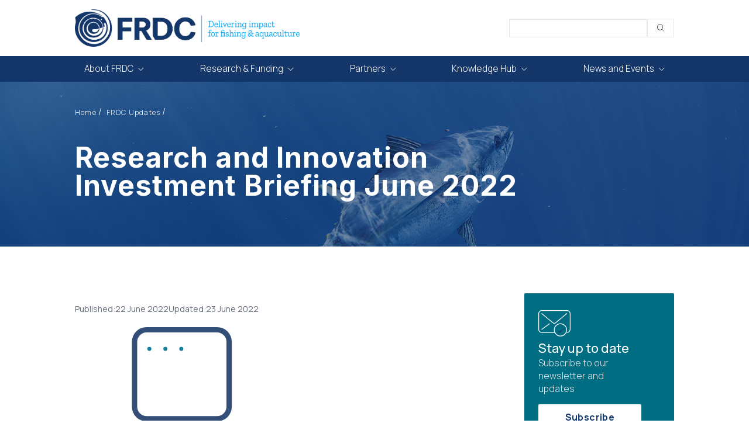

--- FILE ---
content_type: text/html; charset=UTF-8
request_url: https://www.frdc.com.au/research-innovation-briefings/research-and-innovation-investment-briefing-june-2022
body_size: 29277
content:

<!DOCTYPE html>
<html lang="en" dir="ltr" prefix="og: https://ogp.me/ns#">
  <head>
    <meta charset="utf-8" />
<meta name="description" content="Table of contents Annual Operational Plan 2022-23 Ten National Strategic Initiatives Investment Opportunities New Application Types End of financial year Atlantic Salmon Science FRDC Extension Officer Network FRDC Communications" />
<link rel="canonical" href="https://www.frdc.com.au/research-innovation-briefings/research-and-innovation-investment-briefing-june-2022" />
<meta name="referrer" content="origin" />
<meta name="Generator" content="Drupal 10 (https://www.drupal.org)" />
<meta name="MobileOptimized" content="width" />
<meta name="HandheldFriendly" content="true" />
<meta name="viewport" content="width=device-width, initial-scale=1.0" />
<link rel="icon" href="/themes/custom/fishfrdc/favicon.ico" type="image/vnd.microsoft.icon" />

    <title>Research and Innovation Investment Briefing June 2022 | FRDC</title>
      <script type="text/javascript">
        if(/MSIE \d|Trident.*rv:/.test(navigator.userAgent))
          alert('You are using an outdated browser. This website requires a modern browser to function properly');
      </script>
    <link rel="stylesheet" media="all" href="/core/themes/stable9/css/core/components/progress.module.css?t97blv" />
<link rel="stylesheet" media="all" href="/core/themes/stable9/css/core/components/ajax-progress.module.css?t97blv" />
<link rel="stylesheet" media="all" href="/core/themes/stable9/css/system/components/align.module.css?t97blv" />
<link rel="stylesheet" media="all" href="/core/themes/stable9/css/system/components/fieldgroup.module.css?t97blv" />
<link rel="stylesheet" media="all" href="/core/themes/stable9/css/system/components/container-inline.module.css?t97blv" />
<link rel="stylesheet" media="all" href="/core/themes/stable9/css/system/components/clearfix.module.css?t97blv" />
<link rel="stylesheet" media="all" href="/core/themes/stable9/css/system/components/details.module.css?t97blv" />
<link rel="stylesheet" media="all" href="/core/themes/stable9/css/system/components/hidden.module.css?t97blv" />
<link rel="stylesheet" media="all" href="/core/themes/stable9/css/system/components/item-list.module.css?t97blv" />
<link rel="stylesheet" media="all" href="/core/themes/stable9/css/system/components/js.module.css?t97blv" />
<link rel="stylesheet" media="all" href="/core/themes/stable9/css/system/components/nowrap.module.css?t97blv" />
<link rel="stylesheet" media="all" href="/core/themes/stable9/css/system/components/position-container.module.css?t97blv" />
<link rel="stylesheet" media="all" href="/core/themes/stable9/css/system/components/reset-appearance.module.css?t97blv" />
<link rel="stylesheet" media="all" href="/core/themes/stable9/css/system/components/resize.module.css?t97blv" />
<link rel="stylesheet" media="all" href="/core/themes/stable9/css/system/components/system-status-counter.css?t97blv" />
<link rel="stylesheet" media="all" href="/core/themes/stable9/css/system/components/system-status-report-counters.css?t97blv" />
<link rel="stylesheet" media="all" href="/core/themes/stable9/css/system/components/system-status-report-general-info.css?t97blv" />
<link rel="stylesheet" media="all" href="/core/themes/stable9/css/system/components/tablesort.module.css?t97blv" />
<link rel="stylesheet" media="all" href="/modules/custom/scroll_navigation/css/scroll_navigation.css?t97blv" />
<link rel="stylesheet" media="all" href="/modules/contrib/sitewide_alert/css/sitewide_alert.css?t97blv" />
<link rel="stylesheet" media="all" href="/themes/custom/fishfrdc/assets/dist/css/vendors.css?t97blv" />
<link rel="stylesheet" media="all" href="/themes/custom/fishfrdc/assets/dist/css/jquery-ui.css?t97blv" />
<link rel="stylesheet" media="all" href="/themes/custom/fishfrdc/assets/dist/css/tailwind.css?t97blv" />
<link rel="stylesheet" media="all" href="//fonts.googleapis.com/css?family=Open+Sans:300,400,600,700" />
<link rel="stylesheet" media="all" href="//fonts.googleapis.com/css2?family=Manrope:wght@200;300;400;500;600;700&amp;display=swap" />
<link rel="stylesheet" media="all" href="//fonts.googleapis.com/css2?family=Inter:wght@400;600;700&amp;display=swap" />
<link rel="stylesheet" media="all" href="//fonts.googleapis.com/css2?family=Zilla+Slab:wght@400;700&amp;display=swap" />
<link rel="stylesheet" media="all" href="/themes/custom/fishfrdc/assets/dist/css/editor.css?t97blv" />
<link rel="stylesheet" media="all" href="/themes/custom/fishfrdc/assets/dist/css/layout.css?t97blv" />
<link rel="stylesheet" media="all" href="/themes/custom/fishfrdc/assets/dist/css/navigation.css?t97blv" />
<link rel="stylesheet" media="all" href="/themes/custom/fishfrdc/assets/dist/css/headers.css?t97blv" />
<link rel="stylesheet" media="all" href="/themes/custom/fishfrdc/assets/dist/css/header-image.css?t97blv" />
<link rel="stylesheet" media="all" href="/themes/custom/fishfrdc/assets/dist/css/button-link.css?t97blv" />
<link rel="stylesheet" media="all" href="/themes/custom/fishfrdc/assets/dist/css/misc.css?t97blv" />
<link rel="stylesheet" media="all" href="/themes/custom/fishfrdc/assets/dist/css/homepage.css?t97blv" />
<link rel="stylesheet" media="all" href="/themes/custom/fishfrdc/assets/dist/css/forms.css?t97blv" />
<link rel="stylesheet" media="all" href="/themes/custom/fishfrdc/assets/dist/css/blocks.css?t97blv" />
<link rel="stylesheet" media="all" href="/themes/custom/fishfrdc/assets/dist/css/search.css?t97blv" />
<link rel="stylesheet" media="all" href="/themes/custom/fishfrdc/assets/dist/css/ai-search.css?t97blv" />

            
  </head>
  <body class="path-node node--type-pages">
    <a href="#main-content" class="visually-hidden focusable skip-link">
      Skip to main content
    </a>
          <div id="sitewide-alert">
        	<div class="region region-banner">
		<div id="block-sitewidealert" class="block">
  
    
  <div class="block-content">
      <div data-sitewide-alert role="banner"></div>
    </div>
</div> <!--/.block-content -->

	</div>

      </div>
        
      <div class="dialog-off-canvas-main-canvas" data-off-canvas-main-canvas>
    

<div class="tw-container tw-mx-auto">
	<header class="header clear" id="site-header-nav">
	<div class="header-inner inner-wrapper tw-flex tw-flex-row tw-justify-between tw-items-center">
					<div class="site-brand">
					<div class="region region-site-branding">
		<div id="block-sitebranding" class="block">
  
    
  <div class="block-content">
  	<div class="tw-w-full tw-flex tw-items-center tw-justify-start">
					<div class="site-logo">
				<a href="/" title="Home" rel="home" class="tw-block">
					<img src="/themes/custom/fishfrdc/logo-w-tagline.png" alt="Home"/>
				</a>
			</div>
			</div>
  </div>
</div> <!--/.block-content -->

	</div>

			</div>
				<div class="full-block-search">
		<div class="search-box">
		<div class="search-box-content">
			      <form class="views-block-form" data-drupal-selector="views-exposed-form-site-search-block-1" action="/search" method="get" id="views-exposed-form-site-search-block-1" accept-charset="UTF-8" data-drupal-form-fields="edit-search-api-fulltext,edit-items-per-page">
 
				<div class="tw-relative">
          <div class="form--inline clearfix tw-flex tw-items-end">
            <div class="tw-flex-auto js-form-item form-item js-form-type-textfield form-type-textfield js-form-item-search-api-fulltext form-item-search-api-fulltext">
              <div class="input-group">
                <input class="tw-w-full tw-h-8 tw-px-5 tw-font-grey-dark tw-border tw-border-t-2 tw-border-grey-light tw-rounded-sm tw-font-light form-text form-control" type="text" id="edit-search-api-fulltext" name="search_api_fulltext" value="" size="20" maxlength="128">
                <div class="input-group-append"></div>
              </div>
            </div>
            <div class="tw-flex-none tw-h-8 tw-rounded-sm js-form-wrapper form-wrapper" id="edit-actions">
              <input class="button tw-border tw-bg-white tw-border-grey-light tw-font-thin tw-text-xs tw-px-4 tw-h-8 fa fa-input js-form-submit form-submit" type="submit" id="edit-submit-site-search" value="" aria-hidden="true">
            </div>
          </div>
			  </div>
      </form>
		</div>
		<div class="search-box-close"></div>
	</div>
</div>
		<button class="tw-block xl:tw-hidden hamburger hamburger--squeeze" type="button" id="mobile-nav-toggle">
			<span class="hamburger-box">
				<span class="hamburger-inner"></span>
			</span>
		</button>
	</div>
		<div id="frdc-header-menu-mobile" class="tw-block xl:tw-hidden frdc-header-menu-mobile tw-bg-blue-navy" form-extra-param="e">
			<div class="region region-primary-menu">
		
<div id="block-fishfrdc-main-menu" class="block block-menu navigation menu--main col-lg-6">
	<div class="row">
		<div class="col-10 col-lg-8">
			<nav role="navigation" aria-labelledby="block-fishfrdc-main-menu-menu">
										<ul class="nav nav-level-one">
		
			
			
			<li class="nav-item level-1 has-dropdown">
								
													
				<a href="/about-frdc" class="nav-link level-1" data-drupal-link-system-path="node/9261">				<span>About FRDC</span>
									<i class="fal fa-chevron-down fa-xs tw-ml-1"></i>
								</a>

									<div class="megamenu">
						<div class="megamenu-inner-wrapper">
							<div class="tw-flex tw-w-full tw-gap-8 tw-flex-col lg:tw-grid lg:tw-grid-cols-4  lg:tw-grid-row-1 lg:tw-gap-14">

																<a href="/knowledge-hub" title="Explore Knowledge Hub" class="special-block tw-hidden lg:tw-flex tw-flex-initial tw-col-start-1 tw-col-end-2 tw-flex-col tw-space-y-4">
									<img class="tw-relative tw-w-1/2" src="/themes/custom/fishfrdc/assets/images/knowledge-hub-logo-white.svg" alt="Home"/>
									<div class="tw-text-xl tw-text-white">Explore Knowledge Hub</div>
									<div class="tw-text-sm tw-text-white tw-pr-4">Find final reports, news, publications and more.</div>
									<i class="fal fa-long-arrow-right tw-mr-2 arrow"></i>
								</a>

																								<ul class="level-2-items tw-col-start-2 tw-col-end-5 ">
									
																				
										<li class="nav-item level-2">
																						
																																		
											<a href="/directors" class="nav-link-level-2 level-2" data-drupal-link-system-path="directors">											<i class="fal fa-long-arrow-right tw-mr-4 lg:tw-mr-2"></i>

											<span>Directors</span>
											</a>
																							<ul class="level-3-items tw-opacity-90">
													
																												
														<li class="nav-item level-3">

																														
																																														
															<a href="/board" class="nav-link-level-3 level-3" data-drupal-link-system-path="node/10040">															<i class="fal fa-long-arrow-right fa-xs tw-mr-4 lg:tw-mr-2"></i>

															<span>The Board and meeting dates</span>
															</a>

														</li>
																									</ul>
																					</li>
									
																				
										<li class="nav-item level-2">
																						
																																		
											<a href="/staff" class="nav-link-level-2 level-2" data-drupal-link-system-path="staff">											<i class="fal fa-long-arrow-right tw-mr-4 lg:tw-mr-2"></i>

											<span>Staff</span>
											</a>
																							<ul class="level-3-items tw-opacity-90">
													
																												
														<li class="nav-item level-3">

																														
																																														
															<a href="/frdc-organisation-chart" title="FRDC organisation chart" class="nav-link-level-3 level-3" data-drupal-link-system-path="node/11285">															<i class="fal fa-long-arrow-right fa-xs tw-mr-4 lg:tw-mr-2"></i>

															<span>Organisation chart</span>
															</a>

														</li>
													
																												
														<li class="nav-item level-3">

																														
																																														
															<a href="/staff/extension-officer-network" class="nav-link-level-3 level-3" data-drupal-link-system-path="node/23100">															<i class="fal fa-long-arrow-right fa-xs tw-mr-4 lg:tw-mr-2"></i>

															<span>Extension Officer Network</span>
															</a>

														</li>
																									</ul>
																					</li>
									
																				
										<li class="nav-item level-2">
																						
																																		
											<a href="/careers-frdc" class="nav-link-level-2 level-2" data-drupal-link-system-path="node/9262">											<i class="fal fa-long-arrow-right tw-mr-4 lg:tw-mr-2"></i>

											<span>Careers with FRDC</span>
											</a>
																					</li>
									
																				
										<li class="nav-item level-2">
																						
																																		
											<a href="/Accountability-Framework" class="nav-link-level-2 level-2" data-drupal-link-system-path="node/9280">											<i class="fal fa-long-arrow-right tw-mr-4 lg:tw-mr-2"></i>

											<span>Accountability Framework</span>
											</a>
																					</li>
									
																				
										<li class="nav-item level-2">
																						
																																		
											<a href="/governance-documents" class="nav-link-level-2 level-2" data-drupal-link-system-path="node/9263">											<i class="fal fa-long-arrow-right tw-mr-4 lg:tw-mr-2"></i>

											<span>Corporate documents</span>
											</a>
																							<ul class="level-3-items tw-opacity-90">
													
																												
														<li class="nav-item level-3">

																														
																																														
															<a href="/corporate-policies" class="nav-link-level-3 level-3" data-drupal-link-system-path="node/9267">															<i class="fal fa-long-arrow-right fa-xs tw-mr-4 lg:tw-mr-2"></i>

															<span>Corporate policies</span>
															</a>

														</li>
													
																												
														<li class="nav-item level-3">

																														
																																														
															<a href="/frdc-logo-and-tools" class="nav-link-level-3 level-3" data-drupal-link-system-path="node/9967">															<i class="fal fa-long-arrow-right fa-xs tw-mr-4 lg:tw-mr-2"></i>

															<span>FRDC logo and tools</span>
															</a>

														</li>
													
																												
														<li class="nav-item level-3">

																														
																																														
															<a href="/submissions" class="nav-link-level-3 level-3" data-drupal-link-system-path="node/9271">															<i class="fal fa-long-arrow-right fa-xs tw-mr-4 lg:tw-mr-2"></i>

															<span>Submissions</span>
															</a>

														</li>
																									</ul>
																					</li>
									
																				
										<li class="nav-item level-2">
																						
																																		
											<a href="/governance-and-reporting" class="nav-link-level-2 level-2" data-drupal-link-system-path="node/9273">											<i class="fal fa-long-arrow-right tw-mr-4 lg:tw-mr-2"></i>

											<span>Governance and reporting</span>
											</a>
																							<ul class="level-3-items tw-opacity-90">
													
																												
														<li class="nav-item level-3">

																														
																																														
															<a href="/benefit-cost-analyses" class="nav-link-level-3 level-3" data-drupal-link-system-path="node/22758">															<i class="fal fa-long-arrow-right fa-xs tw-mr-4 lg:tw-mr-2"></i>

															<span>Benefit/Cost Analyses</span>
															</a>

														</li>
													
																												
														<li class="nav-item level-3">

																														
																																														
															<a href="/annual-reports" class="nav-link-level-3 level-3" data-drupal-link-system-path="annual-reports">															<i class="fal fa-long-arrow-right fa-xs tw-mr-4 lg:tw-mr-2"></i>

															<span>Annual Reports</span>
															</a>

														</li>
													
																												
														<li class="nav-item level-3">

																														
																																														
															<a href="/corporate-reporting-obligations" class="nav-link-level-3 level-3" data-drupal-link-system-path="node/9268">															<i class="fal fa-long-arrow-right fa-xs tw-mr-4 lg:tw-mr-2"></i>

															<span>Corporate reporting obligations</span>
															</a>

														</li>
													
																												
														<li class="nav-item level-3">

																														
																																														
															<a href="/financial-statements" class="nav-link-level-3 level-3" data-drupal-link-system-path="financial-statements">															<i class="fal fa-long-arrow-right fa-xs tw-mr-4 lg:tw-mr-2"></i>

															<span>Financial statements</span>
															</a>

														</li>
													
																												
														<li class="nav-item level-3">

																														
																																														
															<a href="/probity-management-rural-research-and-development-corporations" class="nav-link-level-3 level-3" data-drupal-link-system-path="node/9274">															<i class="fal fa-long-arrow-right fa-xs tw-mr-4 lg:tw-mr-2"></i>

															<span>Probity Management in Rural RDCs</span>
															</a>

														</li>
													
																												
														<li class="nav-item level-3">

																														
																																														
															<a href="/stakeholder-surveys" class="nav-link-level-3 level-3" data-drupal-link-system-path="node/9297">															<i class="fal fa-long-arrow-right fa-xs tw-mr-4 lg:tw-mr-2"></i>

															<span>Stakeholder surveys</span>
															</a>

														</li>
													
																												
														<li class="nav-item level-3">

																														
																																														
															<a href="/frdc-privacy-policy" class="nav-link-level-3 level-3" data-drupal-link-system-path="node/9293">															<i class="fal fa-long-arrow-right fa-xs tw-mr-4 lg:tw-mr-2"></i>

															<span>Privacy</span>
															</a>

														</li>
																									</ul>
																					</li>
									
																				
										<li class="nav-item level-2">
																						
																																		
											<a href="/international-connections-fishing-and-aquaculture" class="nav-link-level-2 level-2" data-drupal-link-system-path="node/23492">											<i class="fal fa-long-arrow-right tw-mr-4 lg:tw-mr-2"></i>

											<span>International connections in fishing and aquaculture</span>
											</a>
																					</li>
									
																				
										<li class="nav-item level-2">
																						
																																		
											<a href="/legal" class="nav-link-level-2 level-2" data-drupal-link-system-path="node/9285">											<i class="fal fa-long-arrow-right tw-mr-4 lg:tw-mr-2"></i>

											<span>Legal</span>
											</a>
																							<ul class="level-3-items tw-opacity-90">
													
																												
														<li class="nav-item level-3">

																														
																																														
															<a href="/accessibility" class="nav-link-level-3 level-3" data-drupal-link-system-path="node/9286">															<i class="fal fa-long-arrow-right fa-xs tw-mr-4 lg:tw-mr-2"></i>

															<span>Accessibility</span>
															</a>

														</li>
													
																												
														<li class="nav-item level-3">

																														
																																														
															<a href="/copyright" class="nav-link-level-3 level-3" data-drupal-link-system-path="node/9287">															<i class="fal fa-long-arrow-right fa-xs tw-mr-4 lg:tw-mr-2"></i>

															<span>Copyright</span>
															</a>

														</li>
													
																												
														<li class="nav-item level-3">

																														
																																														
															<a href="/fraud-and-corruption-control" class="nav-link-level-3 level-3" data-drupal-link-system-path="node/9294">															<i class="fal fa-long-arrow-right fa-xs tw-mr-4 lg:tw-mr-2"></i>

															<span>Fraud and corruption control</span>
															</a>

														</li>
													
																												
														<li class="nav-item level-3">

																														
																																														
															<a href="/freedom-information" class="nav-link-level-3 level-3" data-drupal-link-system-path="node/9289">															<i class="fal fa-long-arrow-right fa-xs tw-mr-4 lg:tw-mr-2"></i>

															<span>Freedom of Information</span>
															</a>

														</li>
													
																												
														<li class="nav-item level-3">

																														
																																														
															<a href="/frdc-privacy-policy" class="nav-link-level-3 level-3" data-drupal-link-system-path="node/9293">															<i class="fal fa-long-arrow-right fa-xs tw-mr-4 lg:tw-mr-2"></i>

															<span>Privacy Policy</span>
															</a>

														</li>
																									</ul>
																					</li>
									
																				
										<li class="nav-item level-2">
																						
																																		
											<a href="/representative-organisations" class="nav-link-level-2 level-2" data-drupal-link-system-path="node/9897">											<i class="fal fa-long-arrow-right tw-mr-4 lg:tw-mr-2"></i>

											<span>Representative organisations</span>
											</a>
																					</li>
									
																				
										<li class="nav-item level-2">
																						
																																		
											<a href="/rural-research-and-development-corporations" class="nav-link-level-2 level-2" data-drupal-link-system-path="node/9281">											<i class="fal fa-long-arrow-right tw-mr-4 lg:tw-mr-2"></i>

											<span>Rural Research and Development Corporations</span>
											</a>
																					</li>
									
																				
										<li class="nav-item level-2">
																						
																																		
											<a href="/strategic-planning-and-priorities" class="nav-link-level-2 level-2" data-drupal-link-system-path="node/9328">											<i class="fal fa-long-arrow-right tw-mr-4 lg:tw-mr-2"></i>

											<span>Strategic planning and priorities</span>
											</a>
																							<ul class="level-3-items tw-opacity-90">
													
																												
														<li class="nav-item level-3">

																														
																																														
															<a href="/strategic-planning-and-priorities/rd-plan-2025-2030" class="nav-link-level-3 level-3" data-drupal-link-system-path="node/75467">															<i class="fal fa-long-arrow-right fa-xs tw-mr-4 lg:tw-mr-2"></i>

															<span>RD&E Plan 2025-30: Delivering Impact Through Collaboration</span>
															</a>

														</li>
													
																												
														<li class="nav-item level-3">

																														
																																														
															<a href="/annual-operational-plans" class="nav-link-level-3 level-3" data-drupal-link-system-path="annual-operational-plans">															<i class="fal fa-long-arrow-right fa-xs tw-mr-4 lg:tw-mr-2"></i>

															<span>Annual Operational Plans</span>
															</a>

														</li>
													
																												
														<li class="nav-item level-3">

																														
																																														
															<a href="/stakeholder-planning-workshops" class="nav-link-level-3 level-3" data-drupal-link-system-path="node/22577">															<i class="fal fa-long-arrow-right fa-xs tw-mr-4 lg:tw-mr-2"></i>

															<span>Stakeholder workshops</span>
															</a>

														</li>
																									</ul>
																					</li>
									
																				
										<li class="nav-item level-2">
																						
																																		
											<a href="/minister" class="nav-link-level-2 level-2" data-drupal-link-system-path="node/9282">											<i class="fal fa-long-arrow-right tw-mr-4 lg:tw-mr-2"></i>

											<span>The Minister</span>
											</a>
																					</li>
									
																				
										<li class="nav-item level-2">
																						
																																		
											<a href="/subscribe" class="nav-link-level-2 level-2" data-drupal-link-system-path="node/10366">											<i class="fal fa-long-arrow-right tw-mr-4 lg:tw-mr-2"></i>

											<span>Subscribe</span>
											</a>
																					</li>
									
																				
										<li class="nav-item level-2">
																						
																																		
											<a href="/useful-links/FRDC-website-products" class="nav-link-level-2 level-2" data-drupal-link-system-path="node/9283">											<i class="fal fa-long-arrow-right tw-mr-4 lg:tw-mr-2"></i>

											<span>Website portfolio (products developed by FRDC-funded projects)</span>
											</a>
																					</li>
																	</ul>
							</div>
						</div>
					</div>
							</li>
		
			
			
			<li class="nav-item level-1 has-dropdown">
								
													
				<a href="/research-and-funding" class="nav-link level-1" data-drupal-link-system-path="node/9156">				<span>Research & Funding</span>
									<i class="fal fa-chevron-down fa-xs tw-ml-1"></i>
								</a>

									<div class="megamenu">
						<div class="megamenu-inner-wrapper">
							<div class="tw-flex tw-w-full tw-gap-8 tw-flex-col lg:tw-grid lg:tw-grid-cols-4  lg:tw-grid-row-1 lg:tw-gap-14">

																<a href="/knowledge-hub" title="Explore Knowledge Hub" class="special-block tw-hidden lg:tw-flex tw-flex-initial tw-col-start-1 tw-col-end-2 tw-flex-col tw-space-y-4">
									<img class="tw-relative tw-w-1/2" src="/themes/custom/fishfrdc/assets/images/knowledge-hub-logo-white.svg" alt="Home"/>
									<div class="tw-text-xl tw-text-white">Explore Knowledge Hub</div>
									<div class="tw-text-sm tw-text-white tw-pr-4">Find final reports, news, publications and more.</div>
									<i class="fal fa-long-arrow-right tw-mr-2 arrow"></i>
								</a>

																								<ul class="level-2-items tw-col-start-2 tw-col-end-5 ">
									
																				
										<li class="nav-item level-2">
																						
																																		
											<a href="/project-search" title="Project and reports search" class="nav-link-level-2 level-2" data-drupal-link-system-path="project-search">											<i class="fal fa-long-arrow-right tw-mr-4 lg:tw-mr-2"></i>

											<span>Project & Research Report Search</span>
											</a>
																					</li>
									
																				
										<li class="nav-item level-2">
																						
																																		
											<a href="/ai/search" class="nav-link-level-2 level-2" data-drupal-link-system-path="ai/search">											<i class="fal fa-long-arrow-right tw-mr-4 lg:tw-mr-2"></i>

											<span>AI Project Search</span>
											</a>
																					</li>
									
																				
										<li class="nav-item level-2">
																						
																																		
											<a href="/applying-investment-opportunities" class="nav-link-level-2 level-2" data-drupal-link-system-path="node/9158">											<i class="fal fa-long-arrow-right tw-mr-4 lg:tw-mr-2"></i>

											<span>Applying for Investment Opportunities</span>
											</a>
																							<ul class="level-3-items tw-opacity-90">
													
																												
														<li class="nav-item level-3">

																														
																																														
															<a href="/applying-investment-opportunities/rde-priorities" class="nav-link-level-3 level-3" data-drupal-link-system-path="node/23724">															<i class="fal fa-long-arrow-right fa-xs tw-mr-4 lg:tw-mr-2"></i>

															<span>RD&E Priorities</span>
															</a>

														</li>
													
																												
														<li class="nav-item level-3">

																														
																																														
															<a href="/faqs" class="nav-link-level-3 level-3" data-drupal-link-system-path="node/23104">															<i class="fal fa-long-arrow-right fa-xs tw-mr-4 lg:tw-mr-2"></i>

															<span>FAQs</span>
															</a>

														</li>
																									</ul>
																					</li>
									
																				
										<li class="nav-item level-2">
																						
																																		
											<a href="/call-funding-opportunities" class="nav-link-level-2 level-2" data-drupal-link-system-path="node/9159">											<i class="fal fa-long-arrow-right tw-mr-4 lg:tw-mr-2"></i>

											<span>Call for investment opportunities</span>
											</a>
																							<ul class="level-3-items tw-opacity-90">
													
																												
														<li class="nav-item level-3">

																														
																																														
															<a href="/call-funding-opportunities#toc-past-calls" class="nav-link-level-3 level-3" data-drupal-link-system-path="node/9159">															<i class="fal fa-long-arrow-right fa-xs tw-mr-4 lg:tw-mr-2"></i>

															<span>Past calls</span>
															</a>

														</li>
																									</ul>
																					</li>
									
																				
										<li class="nav-item level-2">
																						
																																		
											<a href="/frdc-fishnet" class="nav-link-level-2 level-2" data-drupal-link-system-path="node/10700">											<i class="fal fa-long-arrow-right tw-mr-4 lg:tw-mr-2"></i>

											<span>FRDC FishNet</span>
											</a>
																					</li>
									
																				
										<li class="nav-item level-2">
																						
																																		
											<a href="/investment-innovation-technology" class="nav-link-level-2 level-2" data-drupal-link-system-path="node/9160">											<i class="fal fa-long-arrow-right tw-mr-4 lg:tw-mr-2"></i>

											<span>Investment in innovation & technology</span>
											</a>
																							<ul class="level-3-items tw-opacity-90">
													
																												
														<li class="nav-item level-3">

																														
																																														
															<a href="/expressions-interest-oxygen-offset-program-macquarie-harbour-oopmh" class="nav-link-level-3 level-3" data-drupal-link-system-path="node/150184">															<i class="fal fa-long-arrow-right fa-xs tw-mr-4 lg:tw-mr-2"></i>

															<span>EOI for Oxygenation Offset Program in Macquarie Harbour (OOPMH) – Supply and Delivery of Oxygenation</span>
															</a>

														</li>
													
																												
														<li class="nav-item level-3">

																														
																																														
															<a href="/innovation-fund" class="nav-link-level-3 level-3" data-drupal-link-system-path="node/23320">															<i class="fal fa-long-arrow-right fa-xs tw-mr-4 lg:tw-mr-2"></i>

															<span>FRDC VSea Innovation Fund</span>
															</a>

														</li>
													
																												
														<li class="nav-item level-3">

																														
																																														
															<a href="/business-research-and-innovation-initiative" class="nav-link-level-3 level-3" data-drupal-link-system-path="node/65356">															<i class="fal fa-long-arrow-right fa-xs tw-mr-4 lg:tw-mr-2"></i>

															<span>Business Research and Innovation Initiative</span>
															</a>

														</li>
																									</ul>
																					</li>
									
																				
										<li class="nav-item level-2">
																						
																																		
											<a href="/commercialisation-and-adoption" class="nav-link-level-2 level-2" data-drupal-link-system-path="node/22145">											<i class="fal fa-long-arrow-right tw-mr-4 lg:tw-mr-2"></i>

											<span>Commercialisation and Adoption</span>
											</a>
																					</li>
									
																				
										<li class="nav-item level-2">
																						
																																		
											<a href="/reporting-guidelines" class="nav-link-level-2 level-2" data-drupal-link-system-path="node/9166">											<i class="fal fa-long-arrow-right tw-mr-4 lg:tw-mr-2"></i>

											<span>Reporting guidelines</span>
											</a>
																							<ul class="level-3-items tw-opacity-90">
													
																												
														<li class="nav-item level-3">

																														
																																														
															<a href="/ethical-and-effective-research-aboriginal-and-torres-strait-islanders" class="nav-link-level-3 level-3" data-drupal-link-system-path="node/9169">															<i class="fal fa-long-arrow-right fa-xs tw-mr-4 lg:tw-mr-2"></i>

															<span>Ethical and effective research with Aboriginal and Torres Strait Islanders</span>
															</a>

														</li>
													
																												
														<li class="nav-item level-3">

																														
																																														
															<a href="https://www.frdc.com.au/principal-investigator-communication-tools-resources" class="nav-link-level-3 level-3" target="_blank" rel="nofollow">															<i class="fal fa-long-arrow-right fa-xs tw-mr-4 lg:tw-mr-2"></i>

															<span>Communication Tools and Resources</span>
															</a>

														</li>
													
																												
														<li class="nav-item level-3">

																														
																																														
															<a href="/extension-and-adoption" class="nav-link-level-3 level-3" data-drupal-link-system-path="node/9177">															<i class="fal fa-long-arrow-right fa-xs tw-mr-4 lg:tw-mr-2"></i>

															<span>Extension and adoption</span>
															</a>

														</li>
													
																												
														<li class="nav-item level-3">

																														
																																														
															<a href="/final-report-preparation-and-submission" class="nav-link-level-3 level-3" data-drupal-link-system-path="node/9175">															<i class="fal fa-long-arrow-right fa-xs tw-mr-4 lg:tw-mr-2"></i>

															<span>Final report preparation and submission</span>
															</a>

														</li>
													
																												
														<li class="nav-item level-3">

																														
																																														
															<a href="/financial-acquittal" class="nav-link-level-3 level-3" data-drupal-link-system-path="node/9176">															<i class="fal fa-long-arrow-right fa-xs tw-mr-4 lg:tw-mr-2"></i>

															<span>Financial acquittal</span>
															</a>

														</li>
													
																												
														<li class="nav-item level-3">

																														
																																														
															<a href="/frdc-logo-and-tools" class="nav-link-level-3 level-3" data-drupal-link-system-path="node/9967">															<i class="fal fa-long-arrow-right fa-xs tw-mr-4 lg:tw-mr-2"></i>

															<span>FRDC logo and tools</span>
															</a>

														</li>
													
																												
														<li class="nav-item level-3">

																														
																																														
															<a href="/intellectual-property" class="nav-link-level-3 level-3" data-drupal-link-system-path="node/9170">															<i class="fal fa-long-arrow-right fa-xs tw-mr-4 lg:tw-mr-2"></i>

															<span>Intellectual property (IP)</span>
															</a>

														</li>
													
																												
														<li class="nav-item level-3">

																														
																																														
															<a href="/project-agreements" class="nav-link-level-3 level-3" data-drupal-link-system-path="node/9171">															<i class="fal fa-long-arrow-right fa-xs tw-mr-4 lg:tw-mr-2"></i>

															<span>Project agreements</span>
															</a>

														</li>
													
																												
														<li class="nav-item level-3">

																														
																																														
															<a href="/project-evaluation" class="nav-link-level-3 level-3" data-drupal-link-system-path="node/9168">															<i class="fal fa-long-arrow-right fa-xs tw-mr-4 lg:tw-mr-2"></i>

															<span>Project evaluation</span>
															</a>

														</li>
													
																												
														<li class="nav-item level-3">

																														
																																														
															<a href="/science-guidelines-researchers" class="nav-link-level-3 level-3" data-drupal-link-system-path="node/9167">															<i class="fal fa-long-arrow-right fa-xs tw-mr-4 lg:tw-mr-2"></i>

															<span>Science guidelines for researchers</span>
															</a>

														</li>
													
																												
														<li class="nav-item level-3">

																														
																																														
															<a href="/submitting-deliverable-reports" class="nav-link-level-3 level-3" data-drupal-link-system-path="node/9174">															<i class="fal fa-long-arrow-right fa-xs tw-mr-4 lg:tw-mr-2"></i>

															<span>Submitting deliverable reports</span>
															</a>

														</li>
													
																												
														<li class="nav-item level-3">

																														
																																														
															<a href="/variations-projects" class="nav-link-level-3 level-3" data-drupal-link-system-path="node/9172">															<i class="fal fa-long-arrow-right fa-xs tw-mr-4 lg:tw-mr-2"></i>

															<span>Variations of projects</span>
															</a>

														</li>
																									</ul>
																					</li>
																	</ul>
							</div>
						</div>
					</div>
							</li>
		
			
			
			<li class="nav-item level-1 has-dropdown">
								
													
				<a href="/partners" class="nav-link level-1" data-drupal-link-system-path="node/9230">				<span>Partners</span>
									<i class="fal fa-chevron-down fa-xs tw-ml-1"></i>
								</a>

									<div class="megamenu">
						<div class="megamenu-inner-wrapper">
							<div class="tw-flex tw-w-full tw-gap-8 tw-flex-col lg:tw-grid lg:tw-grid-cols-4  lg:tw-grid-row-1 lg:tw-gap-14">

																<a href="/knowledge-hub" title="Explore Knowledge Hub" class="special-block tw-hidden lg:tw-flex tw-flex-initial tw-col-start-1 tw-col-end-2 tw-flex-col tw-space-y-4">
									<img class="tw-relative tw-w-1/2" src="/themes/custom/fishfrdc/assets/images/knowledge-hub-logo-white.svg" alt="Home"/>
									<div class="tw-text-xl tw-text-white">Explore Knowledge Hub</div>
									<div class="tw-text-sm tw-text-white tw-pr-4">Find final reports, news, publications and more.</div>
									<i class="fal fa-long-arrow-right tw-mr-2 arrow"></i>
								</a>

																								<ul class="level-2-items tw-col-start-2 tw-col-end-5 ">
									
																				
										<li class="nav-item level-2">
																						
																																		
											<a href="/coordination-programs-and-services" class="nav-link-level-2 level-2" data-drupal-link-system-path="node/9204">											<i class="fal fa-long-arrow-right tw-mr-4 lg:tw-mr-2"></i>

											<span>Coordination programs and services</span>
											</a>
																							<ul class="level-3-items tw-opacity-90">
													
																												
														<li class="nav-item level-3">

																														
																																														
															<a href="/aquatic-animal-health-biosecurity" class="nav-link-level-3 level-3" data-drupal-link-system-path="node/9205">															<i class="fal fa-long-arrow-right fa-xs tw-mr-4 lg:tw-mr-2"></i>

															<span>Aquatic animal health & biosecurity</span>
															</a>

														</li>
													
																												
														<li class="nav-item level-3">

																														
																																														
															<a href="/knowledge-hub/standards" title="FRDC is accredited by the Standards Development and Accreditation Committee (SDAC) to develop Australian Standards for the seafood industry. " class="nav-link-level-3 level-3" data-drupal-link-system-path="node/11350">															<i class="fal fa-long-arrow-right fa-xs tw-mr-4 lg:tw-mr-2"></i>

															<span>FRDC Standards</span>
															</a>

														</li>
													
																												
														<li class="nav-item level-3">

																														
																																														
															<a href="/hdr-coordination-program" class="nav-link-level-3 level-3" data-drupal-link-system-path="node/9208">															<i class="fal fa-long-arrow-right fa-xs tw-mr-4 lg:tw-mr-2"></i>

															<span>Human Dimensions Research (HDR) Coordination Program</span>
															</a>

														</li>
													
																												
														<li class="nav-item level-3">

																														
																																														
															<a href="/indigenous-reference-group-irg-strengthening-indigenous-research-fisheries" class="nav-link-level-3 level-3" data-drupal-link-system-path="node/9206">															<i class="fal fa-long-arrow-right fa-xs tw-mr-4 lg:tw-mr-2"></i>

															<span>Indigenous Reference Group</span>
															</a>

														</li>
													
																												
														<li class="nav-item level-3">

																														
																																														
															<a href="/recfishing-research-program" class="nav-link-level-3 level-3" data-drupal-link-system-path="node/9207">															<i class="fal fa-long-arrow-right fa-xs tw-mr-4 lg:tw-mr-2"></i>

															<span>Recfishing Research Program</span>
															</a>

														</li>
													
																												
														<li class="nav-item level-3">

																														
																																														
															<a href="/safefish" class="nav-link-level-3 level-3" data-drupal-link-system-path="node/9232">															<i class="fal fa-long-arrow-right fa-xs tw-mr-4 lg:tw-mr-2"></i>

															<span>SafeFish</span>
															</a>

														</li>
																									</ul>
																					</li>
									
																				
										<li class="nav-item level-2">
																						
																																		
											<a href="/industry-partnerships-ipas" class="nav-link-level-2 level-2" data-drupal-link-system-path="node/9179">											<i class="fal fa-long-arrow-right tw-mr-4 lg:tw-mr-2"></i>

											<span>Industry partnerships</span>
											</a>
																							<ul class="level-3-items tw-opacity-90">
													
																												
														<li class="nav-item level-3">

																														
																																														
															<a href="/abalone-council-australia-aca" class="boo1 nav-link-level-3 level-3" data-drupal-link-system-path="node/9185">															<i class="fal fa-long-arrow-right fa-xs tw-mr-4 lg:tw-mr-2"></i>

															<span>Abalone Council of Australia</span>
															</a>

														</li>
													
																												
														<li class="nav-item level-3">

																														
																																														
															<a href="/australian-abalone-growers-association-aaga" class="nav-link-level-3 level-3" data-drupal-link-system-path="node/9183">															<i class="fal fa-long-arrow-right fa-xs tw-mr-4 lg:tw-mr-2"></i>

															<span>Australian Abalone Growers Association</span>
															</a>

														</li>
													
																												
														<li class="nav-item level-3">

																														
																																														
															<a href="/australian-barramundi-farmers-association-abfa" class="nav-link-level-3 level-3" data-drupal-link-system-path="node/9184">															<i class="fal fa-long-arrow-right fa-xs tw-mr-4 lg:tw-mr-2"></i>

															<span>Australian Barramundi Farmers Association</span>
															</a>

														</li>
													
																												
														<li class="nav-item level-3">

																														
																																														
															<a href="/australian-council-prawn-fisheries-acpf" class="nav-link-level-3 level-3" data-drupal-link-system-path="node/9187">															<i class="fal fa-long-arrow-right fa-xs tw-mr-4 lg:tw-mr-2"></i>

															<span>Australian Council of Prawn Fisheries</span>
															</a>

														</li>
													
																												
														<li class="nav-item level-3">

																														
																																														
															<a href="/australian-prawn-farmers-association-apfa" class="nav-link-level-3 level-3" data-drupal-link-system-path="node/9186">															<i class="fal fa-long-arrow-right fa-xs tw-mr-4 lg:tw-mr-2"></i>

															<span>Australian Prawn Farmers Association</span>
															</a>

														</li>
													
																												
														<li class="nav-item level-3">

																														
																																														
															<a href="/australian-southern-bluefin-tuna-industry-association-asbtia" class="nav-link-level-3 level-3" data-drupal-link-system-path="node/9188">															<i class="fal fa-long-arrow-right fa-xs tw-mr-4 lg:tw-mr-2"></i>

															<span>Australian Southern Bluefin Tuna Industry Association</span>
															</a>

														</li>
													
																												
														<li class="nav-item level-3">

																														
																																														
															<a href="/oysters-australia-oa" class="nav-link-level-3 level-3" data-drupal-link-system-path="node/9189">															<i class="fal fa-long-arrow-right fa-xs tw-mr-4 lg:tw-mr-2"></i>

															<span>Oysters Australia</span>
															</a>

														</li>
													
																												
														<li class="nav-item level-3">

																														
																																														
															<a href="/pearl-consortium" class="nav-link-level-3 level-3" data-drupal-link-system-path="node/9190">															<i class="fal fa-long-arrow-right fa-xs tw-mr-4 lg:tw-mr-2"></i>

															<span>Pearl Consortium</span>
															</a>

														</li>
													
																												
														<li class="nav-item level-3">

																														
																																														
															<a href="/salmon-tasmania" class="nav-link-level-3 level-3" data-drupal-link-system-path="node/9193">															<i class="fal fa-long-arrow-right fa-xs tw-mr-4 lg:tw-mr-2"></i>

															<span>Salmon Tasmania</span>
															</a>

														</li>
													
																												
														<li class="nav-item level-3">

																														
																																														
															<a href="/southern-ocean-so" class="nav-link-level-3 level-3" data-drupal-link-system-path="node/9191">															<i class="fal fa-long-arrow-right fa-xs tw-mr-4 lg:tw-mr-2"></i>

															<span>Southern Ocean</span>
															</a>

														</li>
													
																												
														<li class="nav-item level-3">

																														
																																														
															<a href="/southern-rock-lobster-limited-srl" class="nav-link-level-3 level-3" data-drupal-link-system-path="node/9192">															<i class="fal fa-long-arrow-right fa-xs tw-mr-4 lg:tw-mr-2"></i>

															<span>Southern Rock Lobster Limited</span>
															</a>

														</li>
													
																												
														<li class="nav-item level-3">

																														
																																														
															<a href="/western-rock-lobster-council-wrl" class="nav-link-level-3 level-3" data-drupal-link-system-path="node/9194">															<i class="fal fa-long-arrow-right fa-xs tw-mr-4 lg:tw-mr-2"></i>

															<span>Western Rock Lobster Council</span>
															</a>

														</li>
																									</ul>
																					</li>
									
																				
										<li class="nav-item level-2">
																						
																																		
											<a href="/research-advisory-committees-racs" class="nav-link-level-2 level-2" data-drupal-link-system-path="node/9195">											<i class="fal fa-long-arrow-right tw-mr-4 lg:tw-mr-2"></i>

											<span>Research Advisory Committees (RACs)</span>
											</a>
																							<ul class="level-3-items tw-opacity-90">
													
																												
														<li class="nav-item level-3">

																														
																																														
															<a href="/commonwealth-research-advisory-committee" class="nav-link-level-3 level-3" data-drupal-link-system-path="node/9196">															<i class="fal fa-long-arrow-right fa-xs tw-mr-4 lg:tw-mr-2"></i>

															<span>Commonwealth Research Advisory Committee</span>
															</a>

														</li>
													
																												
														<li class="nav-item level-3">

																														
																																														
															<a href="/new-south-wales-research-advisory-committee" class="nav-link-level-3 level-3" data-drupal-link-system-path="node/9197">															<i class="fal fa-long-arrow-right fa-xs tw-mr-4 lg:tw-mr-2"></i>

															<span>New South Wales Research Advisory Committee</span>
															</a>

														</li>
													
																												
														<li class="nav-item level-3">

																														
																																														
															<a href="/northern-territory-research-advisory-committee" class="nav-link-level-3 level-3" data-drupal-link-system-path="node/9198">															<i class="fal fa-long-arrow-right fa-xs tw-mr-4 lg:tw-mr-2"></i>

															<span>Northern Territory Research Advisory Committee</span>
															</a>

														</li>
													
																												
														<li class="nav-item level-3">

																														
																																														
															<a href="/queensland-research-advisory-committee" class="nav-link-level-3 level-3" data-drupal-link-system-path="node/9199">															<i class="fal fa-long-arrow-right fa-xs tw-mr-4 lg:tw-mr-2"></i>

															<span>Queensland Research Advisory Committee</span>
															</a>

														</li>
													
																												
														<li class="nav-item level-3">

																														
																																														
															<a href="/south-australia-research-advisory-committee" class="nav-link-level-3 level-3" data-drupal-link-system-path="node/9200">															<i class="fal fa-long-arrow-right fa-xs tw-mr-4 lg:tw-mr-2"></i>

															<span>South Australia Research Advisory Committee</span>
															</a>

														</li>
													
																												
														<li class="nav-item level-3">

																														
																																														
															<a href="/tasmania-research-advisory-committee" class="nav-link-level-3 level-3" data-drupal-link-system-path="node/9201">															<i class="fal fa-long-arrow-right fa-xs tw-mr-4 lg:tw-mr-2"></i>

															<span>Tasmania Research Advisory Committee</span>
															</a>

														</li>
													
																												
														<li class="nav-item level-3">

																														
																																														
															<a href="/victoria-research-advisory-committee" class="nav-link-level-3 level-3" data-drupal-link-system-path="node/9202">															<i class="fal fa-long-arrow-right fa-xs tw-mr-4 lg:tw-mr-2"></i>

															<span>Victoria Research Advisory Committee</span>
															</a>

														</li>
													
																												
														<li class="nav-item level-3">

																														
																																														
															<a href="/western-australia-research-advisory-committee" class="nav-link-level-3 level-3" data-drupal-link-system-path="node/9203">															<i class="fal fa-long-arrow-right fa-xs tw-mr-4 lg:tw-mr-2"></i>

															<span>Western Australia Research Advisory Committee</span>
															</a>

														</li>
																									</ul>
																					</li>
																	</ul>
							</div>
						</div>
					</div>
							</li>
		
			
			
			<li class="nav-item level-1 has-dropdown">
								
													
				<a href="/knowledge-hub" title="The FRDC undertakes research across a wide range of areas and aims to provide summaries of this research for easy access by the fishing and aquaculture sectors and beyond." class="nav-link level-1" data-drupal-link-system-path="node/9181">				<span>Knowledge Hub</span>
									<i class="fal fa-chevron-down fa-xs tw-ml-1"></i>
								</a>

									<div class="megamenu">
						<div class="megamenu-inner-wrapper">
							<div class="tw-flex tw-w-full tw-gap-8 tw-flex-col lg:tw-grid lg:tw-grid-cols-4  lg:tw-grid-row-1 lg:tw-gap-14">

																<a href="/knowledge-hub" title="Explore Knowledge Hub" class="special-block tw-hidden lg:tw-flex tw-flex-initial tw-col-start-1 tw-col-end-2 tw-flex-col tw-space-y-4">
									<img class="tw-relative tw-w-1/2" src="/themes/custom/fishfrdc/assets/images/knowledge-hub-logo-white.svg" alt="Home"/>
									<div class="tw-text-xl tw-text-white">Explore Knowledge Hub</div>
									<div class="tw-text-sm tw-text-white tw-pr-4">Find final reports, news, publications and more.</div>
									<i class="fal fa-long-arrow-right tw-mr-2 arrow"></i>
								</a>

																								<ul class="level-2-items tw-col-start-2 tw-col-end-5 ">
									
																				
										<li class="nav-item level-2">
																						
																																		
											<a href="/project-search" class="nav-link-level-2 level-2" data-drupal-link-system-path="project-search">											<i class="fal fa-long-arrow-right tw-mr-4 lg:tw-mr-2"></i>

											<span>Project & Research Reports</span>
											</a>
																					</li>
									
																				
										<li class="nav-item level-2">
																						
																																		
											<a href="/ai/search" class="nav-link-level-2 level-2" data-drupal-link-system-path="ai/search">											<i class="fal fa-long-arrow-right tw-mr-4 lg:tw-mr-2"></i>

											<span>AI Project Search</span>
											</a>
																					</li>
									
																				
										<li class="nav-item level-2">
																						
																																		
											<a href="/recreational-fishing" class="nav-link-level-2 level-2" target="_blank" rel="nofollow">											<i class="fal fa-long-arrow-right tw-mr-4 lg:tw-mr-2"></i>

											<span>Recreational fishing</span>
											</a>
																							<ul class="level-3-items tw-opacity-90">
													
																												
														<li class="nav-item level-3">

																														
																																														
															<a href="/fisheries-restocking-one-option-sea-choices" class="nav-link-level-3 level-3" data-drupal-link-system-path="node/55831">															<i class="fal fa-long-arrow-right fa-xs tw-mr-4 lg:tw-mr-2"></i>

															<span>Fisheries Restocking - one option in a sea of choices</span>
															</a>

														</li>
													
																												
														<li class="nav-item level-3">

																														
																																														
															<a href="/about-recreational-fishing/nrfs" class="nav-link-level-3 level-3" data-drupal-link-system-path="node/22624">															<i class="fal fa-long-arrow-right fa-xs tw-mr-4 lg:tw-mr-2"></i>

															<span>Recreational Fishing Survey</span>
															</a>

														</li>
																									</ul>
																					</li>
									
																				
										<li class="nav-item level-2">
																						
																																		
											<a href="/aquaculture" class="nav-link-level-2 level-2" data-drupal-link-system-path="node/22744">											<i class="fal fa-long-arrow-right tw-mr-4 lg:tw-mr-2"></i>

											<span>Aquaculture</span>
											</a>
																							<ul class="level-3-items tw-opacity-90">
													
																												
														<li class="nav-item level-3">

																														
																																														
															<a href="/inland-saline-aquaculture" class="nav-link-level-3 level-3" data-drupal-link-system-path="node/22557">															<i class="fal fa-long-arrow-right fa-xs tw-mr-4 lg:tw-mr-2"></i>

															<span>Inland Saline Aquaculture</span>
															</a>

														</li>
													
																												
														<li class="nav-item level-3">

																														
																																														
															<a href="/seaweed-aquaculture-australia" class="nav-link-level-3 level-3" data-drupal-link-system-path="node/22559">															<i class="fal fa-long-arrow-right fa-xs tw-mr-4 lg:tw-mr-2"></i>

															<span>Seaweed Aquaculture in Australia</span>
															</a>

														</li>
													
																												
														<li class="nav-item level-3">

																														
																																														
															<a href="/storm-bay-research-program" class="nav-link-level-3 level-3" data-drupal-link-system-path="node/9898">															<i class="fal fa-long-arrow-right fa-xs tw-mr-4 lg:tw-mr-2"></i>

															<span>Storm Bay Research Program</span>
															</a>

														</li>
																									</ul>
																					</li>
									
																				
										<li class="nav-item level-2">
																						
																																		
											<a href="/project-search?f%5B0%5D=category%3ACommercial%20Wildcatch" class="nav-link-level-2 level-2" data-drupal-link-query="{&quot;f&quot;:[&quot;category:Commercial Wildcatch&quot;]}" data-drupal-link-system-path="project-search">											<i class="fal fa-long-arrow-right tw-mr-4 lg:tw-mr-2"></i>

											<span>Commercial Wildcatch</span>
											</a>
																							<ul class="level-3-items tw-opacity-90">
													
																												
														<li class="nav-item level-3">

																														
																																														
															<a href="/about-commercial-wildcatch" target="_self" title="Learn more about commercial wildcatch" class="nav-link-level-3 level-3" data-drupal-link-system-path="node/9279">															<i class="fal fa-long-arrow-right fa-xs tw-mr-4 lg:tw-mr-2"></i>

															<span>About commercial wildcatch</span>
															</a>

														</li>
																									</ul>
																					</li>
									
																				
										<li class="nav-item level-2">
																						
																																		
											<a href="/project-search?f%5B0%5D=category%3ACommunity" class="nav-link-level-2 level-2" data-drupal-link-query="{&quot;f&quot;:[&quot;category:Community&quot;]}" data-drupal-link-system-path="project-search">											<i class="fal fa-long-arrow-right tw-mr-4 lg:tw-mr-2"></i>

											<span>Community Interest</span>
											</a>
																							<ul class="level-3-items tw-opacity-90">
													
																												
														<li class="nav-item level-3">

																														
																																														
															<a href="/knowledge-hub/national-carp-control-plan" class="nav-link-level-3 level-3" data-drupal-link-system-path="node/11378">															<i class="fal fa-long-arrow-right fa-xs tw-mr-4 lg:tw-mr-2"></i>

															<span>National Carp Control Plan</span>
															</a>

														</li>
													
																												
														<li class="nav-item level-3">

																														
																																														
															<a href="/aquatic-animal-welfare" class="nav-link-level-3 level-3" data-drupal-link-system-path="node/9253">															<i class="fal fa-long-arrow-right fa-xs tw-mr-4 lg:tw-mr-2"></i>

															<span>Aquatic Animal Welfare</span>
															</a>

														</li>
													
																												
														<li class="nav-item level-3">

																														
																																														
															<a href="/building-community-trust" class="nav-link-level-3 level-3" data-drupal-link-system-path="node/9255">															<i class="fal fa-long-arrow-right fa-xs tw-mr-4 lg:tw-mr-2"></i>

															<span>Building Community Trust</span>
															</a>

														</li>
													
																												
														<li class="nav-item level-3">

																														
																																														
															<a href="/frdcs-circular-economy-program" class="nav-link-level-3 level-3" data-drupal-link-system-path="node/23167">															<i class="fal fa-long-arrow-right fa-xs tw-mr-4 lg:tw-mr-2"></i>

															<span>FRDC's Circular Economy Program</span>
															</a>

														</li>
																									</ul>
																					</li>
									
																				
										<li class="nav-item level-2">
																						
																																		
											<a href="/health-benefits-seafood" class="nav-link-level-2 level-2" data-drupal-link-system-path="node/9257">											<i class="fal fa-long-arrow-right tw-mr-4 lg:tw-mr-2"></i>

											<span>Consumer</span>
											</a>
																							<ul class="level-3-items tw-opacity-90">
													
																												
														<li class="nav-item level-3">

																														
																																														
															<a href="https://www.frdc.com.au/marine-plastics" class="&lt;a target=&quot;_self&quot;&gt; nav-link-level-3 level-3" target="_blank" rel="nofollow">															<i class="fal fa-long-arrow-right fa-xs tw-mr-4 lg:tw-mr-2"></i>

															<span>Marine Plastics</span>
															</a>

														</li>
													
																												
														<li class="nav-item level-3">

																														
																																														
															<a href="/health-benefits-seafood" class="nav-link-level-3 level-3" data-drupal-link-system-path="node/9257">															<i class="fal fa-long-arrow-right fa-xs tw-mr-4 lg:tw-mr-2"></i>

															<span>Health benefits of seafood</span>
															</a>

														</li>
																									</ul>
																					</li>
									
																				
										<li class="nav-item level-2">
																						
																																		
											<a href="/project-search?f%5B0%5D=category%3AEnvironment" class="nav-link-level-2 level-2" data-drupal-link-query="{&quot;f&quot;:[&quot;category:Environment&quot;]}" data-drupal-link-system-path="project-search">											<i class="fal fa-long-arrow-right tw-mr-4 lg:tw-mr-2"></i>

											<span>Environment</span>
											</a>
																							<ul class="level-3-items tw-opacity-90">
													
																												
														<li class="nav-item level-3">

																														
																																														
															<a href="/oopmha-portal" class="nav-link-level-3 level-3" data-drupal-link-system-path="node/150735">															<i class="fal fa-long-arrow-right fa-xs tw-mr-4 lg:tw-mr-2"></i>

															<span>Oxygenation Offset Program in Macquarie Harbour Portal</span>
															</a>

														</li>
													
																												
														<li class="nav-item level-3">

																														
																																														
															<a href="/biosecurity" title="This area of the site contains information on Abalone viral ganglioneuritis (AVG) and White Spot" class="nav-link-level-3 level-3" data-drupal-link-system-path="node/23111">															<i class="fal fa-long-arrow-right fa-xs tw-mr-4 lg:tw-mr-2"></i>

															<span>Biosecurity</span>
															</a>

														</li>
													
																												
														<li class="nav-item level-3">

																														
																																														
															<a href="/climate-change-and-sustainability" title="This area of the site contains information on Blue Carbon, Climate Change, Energy Efficiency and Renewables, Marine Parks Australia" class="nav-link-level-3 level-3" data-drupal-link-system-path="node/23112">															<i class="fal fa-long-arrow-right fa-xs tw-mr-4 lg:tw-mr-2"></i>

															<span>Climate Change and Sustainability</span>
															</a>

														</li>
													
																												
														<li class="nav-item level-3">

																														
																																														
															<a href="/urchin-range-expansion" class="nav-link-level-3 level-3" data-drupal-link-system-path="node/23280">															<i class="fal fa-long-arrow-right fa-xs tw-mr-4 lg:tw-mr-2"></i>

															<span>Urchin - Range Expansion</span>
															</a>

														</li>
													
																												
														<li class="nav-item level-3">

																														
																																														
															<a href="/seismic-and-marine-sound-research" class="nav-link-level-3 level-3" data-drupal-link-system-path="node/9258">															<i class="fal fa-long-arrow-right fa-xs tw-mr-4 lg:tw-mr-2"></i>

															<span>Seismic and Marine Sound Research</span>
															</a>

														</li>
																									</ul>
																					</li>
									
																				
										<li class="nav-item level-2">
																						
																																		
											<a href="/knowledge-hub/standards" title="FRDC is accredited by the Standards Development and Accreditation Committee (SDAC) to develop Australian Standards for the seafood industry. " class="nav-link-level-2 level-2" data-drupal-link-system-path="node/11350">											<i class="fal fa-long-arrow-right tw-mr-4 lg:tw-mr-2"></i>

											<span>FRDC Standards</span>
											</a>
																							<ul class="level-3-items tw-opacity-90">
													
																												
														<li class="nav-item level-3">

																														
																																														
															<a href="/knowledge-hub/standards/about" class="nav-hide nav-link-level-3 level-3" data-drupal-link-system-path="node/21268">															<i class="fal fa-long-arrow-right fa-xs tw-mr-4 lg:tw-mr-2"></i>

															<span>About the Standards</span>
															</a>

														</li>
													
																												
														<li class="nav-item level-3">

																														
																																														
															<a href="/knowledge-hub/standards/australian-fish-names-standard" class="nav-hide nav-link-level-3 level-3" data-drupal-link-system-path="node/11340">															<i class="fal fa-long-arrow-right fa-xs tw-mr-4 lg:tw-mr-2"></i>

															<span>Australian Fish Names Standard</span>
															</a>

														</li>
													
																												
														<li class="nav-item level-3">

																														
																																														
															<a href="/knowledge-hub/standards/aquatic-plant-names-standard" class="nav-hide nav-link-level-3 level-3" data-drupal-link-system-path="node/11341">															<i class="fal fa-long-arrow-right fa-xs tw-mr-4 lg:tw-mr-2"></i>

															<span>Aquatic Plant Names Standard</span>
															</a>

														</li>
																									</ul>
																					</li>
									
																				
										<li class="nav-item level-2">
																						
																																		
											<a href="/fisheries-stock-sustainability" class="nav-link-level-2 level-2" data-drupal-link-system-path="node/10373">											<i class="fal fa-long-arrow-right tw-mr-4 lg:tw-mr-2"></i>

											<span>Fisheries Management</span>
											</a>
																					</li>
									
																				
										<li class="nav-item level-2">
																						
																																		
											<a href="/indigenous-fishing" class="nav-link-level-2 level-2" data-drupal-link-system-path="node/9895">											<i class="fal fa-long-arrow-right tw-mr-4 lg:tw-mr-2"></i>

											<span>Indigenous Fisheries</span>
											</a>
																							<ul class="level-3-items tw-opacity-90">
													
																												
														<li class="nav-item level-3">

																														
																																														
															<a href="/indigenous-reference-group-irg" class="nav-link-level-3 level-3" target="_blank" rel="nofollow">															<i class="fal fa-long-arrow-right fa-xs tw-mr-4 lg:tw-mr-2"></i>

															<span>About the Indigenous Reference Group (IRG)</span>
															</a>

														</li>
																									</ul>
																					</li>
									
																				
										<li class="nav-item level-2">
																						
																																		
											<a href="/agrifood-data-exchange" class="nav-link-level-2 level-2" target="_blank" rel="nofollow">											<i class="fal fa-long-arrow-right tw-mr-4 lg:tw-mr-2"></i>

											<span>Innovation and Technology</span>
											</a>
																							<ul class="level-3-items tw-opacity-90">
													
																												
														<li class="nav-item level-3">

																														
																																														
															<a href="/australian-agrifood-data-exchange" class="nav-link-level-3 level-3" data-drupal-link-system-path="node/16325">															<i class="fal fa-long-arrow-right fa-xs tw-mr-4 lg:tw-mr-2"></i>

															<span>AgriFood Data Exchange</span>
															</a>

														</li>
																									</ul>
																					</li>
									
																				
										<li class="nav-item level-2">
																						
																																		
											<a href="/project-search?f%5B0%5D=category%3APost%20Harvest" class="nav-link-level-2 level-2" data-drupal-link-query="{&quot;f&quot;:[&quot;category:Post Harvest&quot;]}" data-drupal-link-system-path="project-search">											<i class="fal fa-long-arrow-right tw-mr-4 lg:tw-mr-2"></i>

											<span>Post harvest</span>
											</a>
																							<ul class="level-3-items tw-opacity-90">
													
																												
														<li class="nav-item level-3">

																														
																																														
															<a href="/market-development" class="nav-link-level-3 level-3" data-drupal-link-system-path="node/23211">															<i class="fal fa-long-arrow-right fa-xs tw-mr-4 lg:tw-mr-2"></i>

															<span>Market development</span>
															</a>

														</li>
																									</ul>
																					</li>
									
																				
										<li class="nav-item level-2">
																						
																																		
											<a href="/trade-and-market-access" class="nav-link-level-2 level-2" data-drupal-link-system-path="node/23131">											<i class="fal fa-long-arrow-right tw-mr-4 lg:tw-mr-2"></i>

											<span>Trade and Market Access</span>
											</a>
																							<ul class="level-3-items tw-opacity-90">
													
																												
														<li class="nav-item level-3">

																														
																																														
															<a href="/abares-annual-australian-fisheries-and-aquaculture-statistics-reports" class="nav-link-level-3 level-3" data-drupal-link-system-path="node/9243">															<i class="fal fa-long-arrow-right fa-xs tw-mr-4 lg:tw-mr-2"></i>

															<span>ABARES Annual Australian Fisheries and Aquaculture Statistics Reports</span>
															</a>

														</li>
													
																												
														<li class="nav-item level-3">

																														
																																														
															<a href="/australian-seafood-trade-and-market-access" class="nav-link-level-3 level-3" data-drupal-link-system-path="node/9245">															<i class="fal fa-long-arrow-right fa-xs tw-mr-4 lg:tw-mr-2"></i>

															<span>Australian Seafood Trade and Market Access</span>
															</a>

														</li>
													
																												
														<li class="nav-item level-3">

																														
																																														
															<a href="/seafood-production-and-trade-databases" class="nav-link-level-3 level-3" data-drupal-link-system-path="node/9233">															<i class="fal fa-long-arrow-right fa-xs tw-mr-4 lg:tw-mr-2"></i>

															<span>Seafood Production and Trade Databases</span>
															</a>

														</li>
																									</ul>
																					</li>
									
																				
										<li class="nav-item level-2">
																						
																																		
											<a href="/workforce" class="nav-link-level-2 level-2" data-drupal-link-system-path="node/23107">											<i class="fal fa-long-arrow-right tw-mr-4 lg:tw-mr-2"></i>

											<span>Workforce</span>
											</a>
																							<ul class="level-3-items tw-opacity-90">
													
																												
														<li class="nav-item level-3">

																														
																																														
															<a href="/workforce-fisheries-and-aquaculture" class="nav-link-level-3 level-3" data-drupal-link-system-path="node/23103">															<i class="fal fa-long-arrow-right fa-xs tw-mr-4 lg:tw-mr-2"></i>

															<span>Workforce in Fisheries and Aquaculture</span>
															</a>

														</li>
													
																												
														<li class="nav-item level-3">

																														
																																														
															<a href="/capability-and-capacity" class="nav-link-level-3 level-3" data-drupal-link-system-path="node/11348">															<i class="fal fa-long-arrow-right fa-xs tw-mr-4 lg:tw-mr-2"></i>

															<span>Capability and Capacity</span>
															</a>

														</li>
																									</ul>
																					</li>
									
																				
										<li class="nav-item level-2">
																						
																																		
											<a href="/useful-links" class="nav-link-level-2 level-2" data-drupal-link-system-path="node/9244">											<i class="fal fa-long-arrow-right tw-mr-4 lg:tw-mr-2"></i>

											<span>Useful links</span>
											</a>
																							<ul class="level-3-items tw-opacity-90">
													
																												
														<li class="nav-item level-3">

																														
																																														
															<a href="/useful-links/FRDC-website-products" title="Website products developed by FRDC-funded projects" class="nav-link-level-3 level-3" data-drupal-link-system-path="node/9283">															<i class="fal fa-long-arrow-right fa-xs tw-mr-4 lg:tw-mr-2"></i>

															<span>Website portfolio (products developed by FRDC-funded projects and initiatives)</span>
															</a>

														</li>
																									</ul>
																					</li>
																	</ul>
							</div>
						</div>
					</div>
							</li>
		
			
			
			<li class="nav-item level-1 has-dropdown">
								
													
				<a href="/news-and-briefings" class="nav-link level-1" data-drupal-link-system-path="node/9182">				<span>News and Events</span>
									<i class="fal fa-chevron-down fa-xs tw-ml-1"></i>
								</a>

									<div class="megamenu">
						<div class="megamenu-inner-wrapper">
							<div class="tw-flex tw-w-full tw-gap-8 tw-flex-col lg:tw-grid lg:tw-grid-cols-4  lg:tw-grid-row-1 lg:tw-gap-14">

																<a href="/knowledge-hub" title="Explore Knowledge Hub" class="special-block tw-hidden lg:tw-flex tw-flex-initial tw-col-start-1 tw-col-end-2 tw-flex-col tw-space-y-4">
									<img class="tw-relative tw-w-1/2" src="/themes/custom/fishfrdc/assets/images/knowledge-hub-logo-white.svg" alt="Home"/>
									<div class="tw-text-xl tw-text-white">Explore Knowledge Hub</div>
									<div class="tw-text-sm tw-text-white tw-pr-4">Find final reports, news, publications and more.</div>
									<i class="fal fa-long-arrow-right tw-mr-2 arrow"></i>
								</a>

																								<ul class="level-2-items tw-col-start-2 tw-col-end-5 ">
									
																				
										<li class="nav-item level-2">
																						
																																		
											<a href="/frdc-news" class="nav-link-level-2 level-2" data-drupal-link-system-path="node/9295">											<i class="fal fa-long-arrow-right tw-mr-4 lg:tw-mr-2"></i>

											<span>Newsletters</span>
											</a>
																							<ul class="level-3-items tw-opacity-90">
													
																												
														<li class="nav-item level-3">

																														
																																														
															<a href="/frdc-news" class="nav-link-level-3 level-3" data-drupal-link-system-path="node/9295">															<i class="fal fa-long-arrow-right fa-xs tw-mr-4 lg:tw-mr-2"></i>

															<span>FRDC News</span>
															</a>

														</li>
													
																												
														<li class="nav-item level-3">

																														
																																														
															<a href="/research-innovation-briefings" class="nav-link-level-3 level-3" data-drupal-link-system-path="research-innovation-briefings">															<i class="fal fa-long-arrow-right fa-xs tw-mr-4 lg:tw-mr-2"></i>

															<span>FRDC Updates</span>
															</a>

														</li>
																									</ul>
																					</li>
									
																				
										<li class="nav-item level-2">
																						
																																		
											<a href="/events" class="nav-link-level-2 level-2" data-drupal-link-system-path="events">											<i class="fal fa-long-arrow-right tw-mr-4 lg:tw-mr-2"></i>

											<span>Events</span>
											</a>
																					</li>
									
																				
										<li class="nav-item level-2">
																						
																																		
											<a href="/news" class="nav-link-level-2 level-2" data-drupal-link-system-path="news">											<i class="fal fa-long-arrow-right tw-mr-4 lg:tw-mr-2"></i>

											<span>News</span>
											</a>
																							<ul class="level-3-items tw-opacity-90">
													
																												
														<li class="nav-item level-3">

																														
																																														
															<a href="/fish-magazine" class="nav-link-level-3 level-3" data-drupal-link-system-path="fish-magazine">															<i class="fal fa-long-arrow-right fa-xs tw-mr-4 lg:tw-mr-2"></i>

															<span>Archived Fish Magazine</span>
															</a>

														</li>
																									</ul>
																					</li>
									
																				
										<li class="nav-item level-2">
																						
																																		
											<a href="/media-releases" class="nav-link-level-2 level-2" data-drupal-link-system-path="media-releases">											<i class="fal fa-long-arrow-right tw-mr-4 lg:tw-mr-2"></i>

											<span>Media Releases</span>
											</a>
																					</li>
									
																				
										<li class="nav-item level-2">
																						
																																		
											<a href="/subscribe" class="nav-link-level-2 level-2" data-drupal-link-system-path="node/10366">											<i class="fal fa-long-arrow-right tw-mr-4 lg:tw-mr-2"></i>

											<span>Subscribe</span>
											</a>
																					</li>
									
																				
										<li class="nav-item level-2">
																						
																																		
											<a href="" class="nav-link-level-2 level-2">											<i class="fal fa-long-arrow-right tw-mr-4 lg:tw-mr-2"></i>

											<span>Videos</span>
											</a>
																							<ul class="level-3-items tw-opacity-90">
													
																												
														<li class="nav-item level-3">

																														
																																														
															<a href="https://www.youtube.com/user/FisheriesResearchAU" class="nav-link-level-3 level-3" target="_blank" rel="nofollow">															<i class="fal fa-long-arrow-right fa-xs tw-mr-4 lg:tw-mr-2"></i>

															<span>FRDC videos</span>
															</a>

														</li>
													
																												
														<li class="nav-item level-3">

																														
																																														
															<a href="https://www.youtube.com/user/frdcfishfiles" class="nav-link-level-3 level-3" target="_blank" rel="nofollow">															<i class="fal fa-long-arrow-right fa-xs tw-mr-4 lg:tw-mr-2"></i>

															<span>Fishfiles videos</span>
															</a>

														</li>
																									</ul>
																					</li>
																	</ul>
							</div>
						</div>
					</div>
							</li>
			</ul>

							</nav>
		</div>
	</div>
</div>

	</div>

	</div>
	<div id="frdc-header-menu" class="tw-hidden xl:tw-block frdc-header-menu tw-bg-blue-navy tw-relative" form-extra-param="e">
		<nav class="inner-wrapper frdc-header-nav">
			<div class="primary-menu-wrapper">
				<div class="menu-wrap">
						<div class="region region-primary-menu">
		
<div id="block-fishfrdc-main-menu" class="block block-menu navigation menu--main col-lg-6">
	<div class="row">
		<div class="col-10 col-lg-8">
			<nav role="navigation" aria-labelledby="block-fishfrdc-main-menu-menu">
										<ul class="nav nav-level-one">
		
			
			
			<li class="nav-item level-1 has-dropdown">
								
													
				<a href="/about-frdc" class="nav-link level-1" data-drupal-link-system-path="node/9261">				<span>About FRDC</span>
									<i class="fal fa-chevron-down fa-xs tw-ml-1"></i>
								</a>

									<div class="megamenu">
						<div class="megamenu-inner-wrapper">
							<div class="tw-flex tw-w-full tw-gap-8 tw-flex-col lg:tw-grid lg:tw-grid-cols-4  lg:tw-grid-row-1 lg:tw-gap-14">

																<a href="/knowledge-hub" title="Explore Knowledge Hub" class="special-block tw-hidden lg:tw-flex tw-flex-initial tw-col-start-1 tw-col-end-2 tw-flex-col tw-space-y-4">
									<img class="tw-relative tw-w-1/2" src="/themes/custom/fishfrdc/assets/images/knowledge-hub-logo-white.svg" alt="Home"/>
									<div class="tw-text-xl tw-text-white">Explore Knowledge Hub</div>
									<div class="tw-text-sm tw-text-white tw-pr-4">Find final reports, news, publications and more.</div>
									<i class="fal fa-long-arrow-right tw-mr-2 arrow"></i>
								</a>

																								<ul class="level-2-items tw-col-start-2 tw-col-end-5 ">
									
																				
										<li class="nav-item level-2">
																						
																																		
											<a href="/directors" class="nav-link-level-2 level-2" data-drupal-link-system-path="directors">											<i class="fal fa-long-arrow-right tw-mr-4 lg:tw-mr-2"></i>

											<span>Directors</span>
											</a>
																							<ul class="level-3-items tw-opacity-90">
													
																												
														<li class="nav-item level-3">

																														
																																														
															<a href="/board" class="nav-link-level-3 level-3" data-drupal-link-system-path="node/10040">															<i class="fal fa-long-arrow-right fa-xs tw-mr-4 lg:tw-mr-2"></i>

															<span>The Board and meeting dates</span>
															</a>

														</li>
																									</ul>
																					</li>
									
																				
										<li class="nav-item level-2">
																						
																																		
											<a href="/staff" class="nav-link-level-2 level-2" data-drupal-link-system-path="staff">											<i class="fal fa-long-arrow-right tw-mr-4 lg:tw-mr-2"></i>

											<span>Staff</span>
											</a>
																							<ul class="level-3-items tw-opacity-90">
													
																												
														<li class="nav-item level-3">

																														
																																														
															<a href="/frdc-organisation-chart" title="FRDC organisation chart" class="nav-link-level-3 level-3" data-drupal-link-system-path="node/11285">															<i class="fal fa-long-arrow-right fa-xs tw-mr-4 lg:tw-mr-2"></i>

															<span>Organisation chart</span>
															</a>

														</li>
													
																												
														<li class="nav-item level-3">

																														
																																														
															<a href="/staff/extension-officer-network" class="nav-link-level-3 level-3" data-drupal-link-system-path="node/23100">															<i class="fal fa-long-arrow-right fa-xs tw-mr-4 lg:tw-mr-2"></i>

															<span>Extension Officer Network</span>
															</a>

														</li>
																									</ul>
																					</li>
									
																				
										<li class="nav-item level-2">
																						
																																		
											<a href="/careers-frdc" class="nav-link-level-2 level-2" data-drupal-link-system-path="node/9262">											<i class="fal fa-long-arrow-right tw-mr-4 lg:tw-mr-2"></i>

											<span>Careers with FRDC</span>
											</a>
																					</li>
									
																				
										<li class="nav-item level-2">
																						
																																		
											<a href="/Accountability-Framework" class="nav-link-level-2 level-2" data-drupal-link-system-path="node/9280">											<i class="fal fa-long-arrow-right tw-mr-4 lg:tw-mr-2"></i>

											<span>Accountability Framework</span>
											</a>
																					</li>
									
																				
										<li class="nav-item level-2">
																						
																																		
											<a href="/governance-documents" class="nav-link-level-2 level-2" data-drupal-link-system-path="node/9263">											<i class="fal fa-long-arrow-right tw-mr-4 lg:tw-mr-2"></i>

											<span>Corporate documents</span>
											</a>
																							<ul class="level-3-items tw-opacity-90">
													
																												
														<li class="nav-item level-3">

																														
																																														
															<a href="/corporate-policies" class="nav-link-level-3 level-3" data-drupal-link-system-path="node/9267">															<i class="fal fa-long-arrow-right fa-xs tw-mr-4 lg:tw-mr-2"></i>

															<span>Corporate policies</span>
															</a>

														</li>
													
																												
														<li class="nav-item level-3">

																														
																																														
															<a href="/frdc-logo-and-tools" class="nav-link-level-3 level-3" data-drupal-link-system-path="node/9967">															<i class="fal fa-long-arrow-right fa-xs tw-mr-4 lg:tw-mr-2"></i>

															<span>FRDC logo and tools</span>
															</a>

														</li>
													
																												
														<li class="nav-item level-3">

																														
																																														
															<a href="/submissions" class="nav-link-level-3 level-3" data-drupal-link-system-path="node/9271">															<i class="fal fa-long-arrow-right fa-xs tw-mr-4 lg:tw-mr-2"></i>

															<span>Submissions</span>
															</a>

														</li>
																									</ul>
																					</li>
									
																				
										<li class="nav-item level-2">
																						
																																		
											<a href="/governance-and-reporting" class="nav-link-level-2 level-2" data-drupal-link-system-path="node/9273">											<i class="fal fa-long-arrow-right tw-mr-4 lg:tw-mr-2"></i>

											<span>Governance and reporting</span>
											</a>
																							<ul class="level-3-items tw-opacity-90">
													
																												
														<li class="nav-item level-3">

																														
																																														
															<a href="/benefit-cost-analyses" class="nav-link-level-3 level-3" data-drupal-link-system-path="node/22758">															<i class="fal fa-long-arrow-right fa-xs tw-mr-4 lg:tw-mr-2"></i>

															<span>Benefit/Cost Analyses</span>
															</a>

														</li>
													
																												
														<li class="nav-item level-3">

																														
																																														
															<a href="/annual-reports" class="nav-link-level-3 level-3" data-drupal-link-system-path="annual-reports">															<i class="fal fa-long-arrow-right fa-xs tw-mr-4 lg:tw-mr-2"></i>

															<span>Annual Reports</span>
															</a>

														</li>
													
																												
														<li class="nav-item level-3">

																														
																																														
															<a href="/corporate-reporting-obligations" class="nav-link-level-3 level-3" data-drupal-link-system-path="node/9268">															<i class="fal fa-long-arrow-right fa-xs tw-mr-4 lg:tw-mr-2"></i>

															<span>Corporate reporting obligations</span>
															</a>

														</li>
													
																												
														<li class="nav-item level-3">

																														
																																														
															<a href="/financial-statements" class="nav-link-level-3 level-3" data-drupal-link-system-path="financial-statements">															<i class="fal fa-long-arrow-right fa-xs tw-mr-4 lg:tw-mr-2"></i>

															<span>Financial statements</span>
															</a>

														</li>
													
																												
														<li class="nav-item level-3">

																														
																																														
															<a href="/probity-management-rural-research-and-development-corporations" class="nav-link-level-3 level-3" data-drupal-link-system-path="node/9274">															<i class="fal fa-long-arrow-right fa-xs tw-mr-4 lg:tw-mr-2"></i>

															<span>Probity Management in Rural RDCs</span>
															</a>

														</li>
													
																												
														<li class="nav-item level-3">

																														
																																														
															<a href="/stakeholder-surveys" class="nav-link-level-3 level-3" data-drupal-link-system-path="node/9297">															<i class="fal fa-long-arrow-right fa-xs tw-mr-4 lg:tw-mr-2"></i>

															<span>Stakeholder surveys</span>
															</a>

														</li>
													
																												
														<li class="nav-item level-3">

																														
																																														
															<a href="/frdc-privacy-policy" class="nav-link-level-3 level-3" data-drupal-link-system-path="node/9293">															<i class="fal fa-long-arrow-right fa-xs tw-mr-4 lg:tw-mr-2"></i>

															<span>Privacy</span>
															</a>

														</li>
																									</ul>
																					</li>
									
																				
										<li class="nav-item level-2">
																						
																																		
											<a href="/international-connections-fishing-and-aquaculture" class="nav-link-level-2 level-2" data-drupal-link-system-path="node/23492">											<i class="fal fa-long-arrow-right tw-mr-4 lg:tw-mr-2"></i>

											<span>International connections in fishing and aquaculture</span>
											</a>
																					</li>
									
																				
										<li class="nav-item level-2">
																						
																																		
											<a href="/legal" class="nav-link-level-2 level-2" data-drupal-link-system-path="node/9285">											<i class="fal fa-long-arrow-right tw-mr-4 lg:tw-mr-2"></i>

											<span>Legal</span>
											</a>
																							<ul class="level-3-items tw-opacity-90">
													
																												
														<li class="nav-item level-3">

																														
																																														
															<a href="/accessibility" class="nav-link-level-3 level-3" data-drupal-link-system-path="node/9286">															<i class="fal fa-long-arrow-right fa-xs tw-mr-4 lg:tw-mr-2"></i>

															<span>Accessibility</span>
															</a>

														</li>
													
																												
														<li class="nav-item level-3">

																														
																																														
															<a href="/copyright" class="nav-link-level-3 level-3" data-drupal-link-system-path="node/9287">															<i class="fal fa-long-arrow-right fa-xs tw-mr-4 lg:tw-mr-2"></i>

															<span>Copyright</span>
															</a>

														</li>
													
																												
														<li class="nav-item level-3">

																														
																																														
															<a href="/fraud-and-corruption-control" class="nav-link-level-3 level-3" data-drupal-link-system-path="node/9294">															<i class="fal fa-long-arrow-right fa-xs tw-mr-4 lg:tw-mr-2"></i>

															<span>Fraud and corruption control</span>
															</a>

														</li>
													
																												
														<li class="nav-item level-3">

																														
																																														
															<a href="/freedom-information" class="nav-link-level-3 level-3" data-drupal-link-system-path="node/9289">															<i class="fal fa-long-arrow-right fa-xs tw-mr-4 lg:tw-mr-2"></i>

															<span>Freedom of Information</span>
															</a>

														</li>
													
																												
														<li class="nav-item level-3">

																														
																																														
															<a href="/frdc-privacy-policy" class="nav-link-level-3 level-3" data-drupal-link-system-path="node/9293">															<i class="fal fa-long-arrow-right fa-xs tw-mr-4 lg:tw-mr-2"></i>

															<span>Privacy Policy</span>
															</a>

														</li>
																									</ul>
																					</li>
									
																				
										<li class="nav-item level-2">
																						
																																		
											<a href="/representative-organisations" class="nav-link-level-2 level-2" data-drupal-link-system-path="node/9897">											<i class="fal fa-long-arrow-right tw-mr-4 lg:tw-mr-2"></i>

											<span>Representative organisations</span>
											</a>
																					</li>
									
																				
										<li class="nav-item level-2">
																						
																																		
											<a href="/rural-research-and-development-corporations" class="nav-link-level-2 level-2" data-drupal-link-system-path="node/9281">											<i class="fal fa-long-arrow-right tw-mr-4 lg:tw-mr-2"></i>

											<span>Rural Research and Development Corporations</span>
											</a>
																					</li>
									
																				
										<li class="nav-item level-2">
																						
																																		
											<a href="/strategic-planning-and-priorities" class="nav-link-level-2 level-2" data-drupal-link-system-path="node/9328">											<i class="fal fa-long-arrow-right tw-mr-4 lg:tw-mr-2"></i>

											<span>Strategic planning and priorities</span>
											</a>
																							<ul class="level-3-items tw-opacity-90">
													
																												
														<li class="nav-item level-3">

																														
																																														
															<a href="/strategic-planning-and-priorities/rd-plan-2025-2030" class="nav-link-level-3 level-3" data-drupal-link-system-path="node/75467">															<i class="fal fa-long-arrow-right fa-xs tw-mr-4 lg:tw-mr-2"></i>

															<span>RD&E Plan 2025-30: Delivering Impact Through Collaboration</span>
															</a>

														</li>
													
																												
														<li class="nav-item level-3">

																														
																																														
															<a href="/annual-operational-plans" class="nav-link-level-3 level-3" data-drupal-link-system-path="annual-operational-plans">															<i class="fal fa-long-arrow-right fa-xs tw-mr-4 lg:tw-mr-2"></i>

															<span>Annual Operational Plans</span>
															</a>

														</li>
													
																												
														<li class="nav-item level-3">

																														
																																														
															<a href="/stakeholder-planning-workshops" class="nav-link-level-3 level-3" data-drupal-link-system-path="node/22577">															<i class="fal fa-long-arrow-right fa-xs tw-mr-4 lg:tw-mr-2"></i>

															<span>Stakeholder workshops</span>
															</a>

														</li>
																									</ul>
																					</li>
									
																				
										<li class="nav-item level-2">
																						
																																		
											<a href="/minister" class="nav-link-level-2 level-2" data-drupal-link-system-path="node/9282">											<i class="fal fa-long-arrow-right tw-mr-4 lg:tw-mr-2"></i>

											<span>The Minister</span>
											</a>
																					</li>
									
																				
										<li class="nav-item level-2">
																						
																																		
											<a href="/subscribe" class="nav-link-level-2 level-2" data-drupal-link-system-path="node/10366">											<i class="fal fa-long-arrow-right tw-mr-4 lg:tw-mr-2"></i>

											<span>Subscribe</span>
											</a>
																					</li>
									
																				
										<li class="nav-item level-2">
																						
																																		
											<a href="/useful-links/FRDC-website-products" class="nav-link-level-2 level-2" data-drupal-link-system-path="node/9283">											<i class="fal fa-long-arrow-right tw-mr-4 lg:tw-mr-2"></i>

											<span>Website portfolio (products developed by FRDC-funded projects)</span>
											</a>
																					</li>
																	</ul>
							</div>
						</div>
					</div>
							</li>
		
			
			
			<li class="nav-item level-1 has-dropdown">
								
													
				<a href="/research-and-funding" class="nav-link level-1" data-drupal-link-system-path="node/9156">				<span>Research & Funding</span>
									<i class="fal fa-chevron-down fa-xs tw-ml-1"></i>
								</a>

									<div class="megamenu">
						<div class="megamenu-inner-wrapper">
							<div class="tw-flex tw-w-full tw-gap-8 tw-flex-col lg:tw-grid lg:tw-grid-cols-4  lg:tw-grid-row-1 lg:tw-gap-14">

																<a href="/knowledge-hub" title="Explore Knowledge Hub" class="special-block tw-hidden lg:tw-flex tw-flex-initial tw-col-start-1 tw-col-end-2 tw-flex-col tw-space-y-4">
									<img class="tw-relative tw-w-1/2" src="/themes/custom/fishfrdc/assets/images/knowledge-hub-logo-white.svg" alt="Home"/>
									<div class="tw-text-xl tw-text-white">Explore Knowledge Hub</div>
									<div class="tw-text-sm tw-text-white tw-pr-4">Find final reports, news, publications and more.</div>
									<i class="fal fa-long-arrow-right tw-mr-2 arrow"></i>
								</a>

																								<ul class="level-2-items tw-col-start-2 tw-col-end-5 ">
									
																				
										<li class="nav-item level-2">
																						
																																		
											<a href="/project-search" title="Project and reports search" class="nav-link-level-2 level-2" data-drupal-link-system-path="project-search">											<i class="fal fa-long-arrow-right tw-mr-4 lg:tw-mr-2"></i>

											<span>Project & Research Report Search</span>
											</a>
																					</li>
									
																				
										<li class="nav-item level-2">
																						
																																		
											<a href="/ai/search" class="nav-link-level-2 level-2" data-drupal-link-system-path="ai/search">											<i class="fal fa-long-arrow-right tw-mr-4 lg:tw-mr-2"></i>

											<span>AI Project Search</span>
											</a>
																					</li>
									
																				
										<li class="nav-item level-2">
																						
																																		
											<a href="/applying-investment-opportunities" class="nav-link-level-2 level-2" data-drupal-link-system-path="node/9158">											<i class="fal fa-long-arrow-right tw-mr-4 lg:tw-mr-2"></i>

											<span>Applying for Investment Opportunities</span>
											</a>
																							<ul class="level-3-items tw-opacity-90">
													
																												
														<li class="nav-item level-3">

																														
																																														
															<a href="/applying-investment-opportunities/rde-priorities" class="nav-link-level-3 level-3" data-drupal-link-system-path="node/23724">															<i class="fal fa-long-arrow-right fa-xs tw-mr-4 lg:tw-mr-2"></i>

															<span>RD&E Priorities</span>
															</a>

														</li>
													
																												
														<li class="nav-item level-3">

																														
																																														
															<a href="/faqs" class="nav-link-level-3 level-3" data-drupal-link-system-path="node/23104">															<i class="fal fa-long-arrow-right fa-xs tw-mr-4 lg:tw-mr-2"></i>

															<span>FAQs</span>
															</a>

														</li>
																									</ul>
																					</li>
									
																				
										<li class="nav-item level-2">
																						
																																		
											<a href="/call-funding-opportunities" class="nav-link-level-2 level-2" data-drupal-link-system-path="node/9159">											<i class="fal fa-long-arrow-right tw-mr-4 lg:tw-mr-2"></i>

											<span>Call for investment opportunities</span>
											</a>
																							<ul class="level-3-items tw-opacity-90">
													
																												
														<li class="nav-item level-3">

																														
																																														
															<a href="/call-funding-opportunities#toc-past-calls" class="nav-link-level-3 level-3" data-drupal-link-system-path="node/9159">															<i class="fal fa-long-arrow-right fa-xs tw-mr-4 lg:tw-mr-2"></i>

															<span>Past calls</span>
															</a>

														</li>
																									</ul>
																					</li>
									
																				
										<li class="nav-item level-2">
																						
																																		
											<a href="/frdc-fishnet" class="nav-link-level-2 level-2" data-drupal-link-system-path="node/10700">											<i class="fal fa-long-arrow-right tw-mr-4 lg:tw-mr-2"></i>

											<span>FRDC FishNet</span>
											</a>
																					</li>
									
																				
										<li class="nav-item level-2">
																						
																																		
											<a href="/investment-innovation-technology" class="nav-link-level-2 level-2" data-drupal-link-system-path="node/9160">											<i class="fal fa-long-arrow-right tw-mr-4 lg:tw-mr-2"></i>

											<span>Investment in innovation & technology</span>
											</a>
																							<ul class="level-3-items tw-opacity-90">
													
																												
														<li class="nav-item level-3">

																														
																																														
															<a href="/expressions-interest-oxygen-offset-program-macquarie-harbour-oopmh" class="nav-link-level-3 level-3" data-drupal-link-system-path="node/150184">															<i class="fal fa-long-arrow-right fa-xs tw-mr-4 lg:tw-mr-2"></i>

															<span>EOI for Oxygenation Offset Program in Macquarie Harbour (OOPMH) – Supply and Delivery of Oxygenation</span>
															</a>

														</li>
													
																												
														<li class="nav-item level-3">

																														
																																														
															<a href="/innovation-fund" class="nav-link-level-3 level-3" data-drupal-link-system-path="node/23320">															<i class="fal fa-long-arrow-right fa-xs tw-mr-4 lg:tw-mr-2"></i>

															<span>FRDC VSea Innovation Fund</span>
															</a>

														</li>
													
																												
														<li class="nav-item level-3">

																														
																																														
															<a href="/business-research-and-innovation-initiative" class="nav-link-level-3 level-3" data-drupal-link-system-path="node/65356">															<i class="fal fa-long-arrow-right fa-xs tw-mr-4 lg:tw-mr-2"></i>

															<span>Business Research and Innovation Initiative</span>
															</a>

														</li>
																									</ul>
																					</li>
									
																				
										<li class="nav-item level-2">
																						
																																		
											<a href="/commercialisation-and-adoption" class="nav-link-level-2 level-2" data-drupal-link-system-path="node/22145">											<i class="fal fa-long-arrow-right tw-mr-4 lg:tw-mr-2"></i>

											<span>Commercialisation and Adoption</span>
											</a>
																					</li>
									
																				
										<li class="nav-item level-2">
																						
																																		
											<a href="/reporting-guidelines" class="nav-link-level-2 level-2" data-drupal-link-system-path="node/9166">											<i class="fal fa-long-arrow-right tw-mr-4 lg:tw-mr-2"></i>

											<span>Reporting guidelines</span>
											</a>
																							<ul class="level-3-items tw-opacity-90">
													
																												
														<li class="nav-item level-3">

																														
																																														
															<a href="/ethical-and-effective-research-aboriginal-and-torres-strait-islanders" class="nav-link-level-3 level-3" data-drupal-link-system-path="node/9169">															<i class="fal fa-long-arrow-right fa-xs tw-mr-4 lg:tw-mr-2"></i>

															<span>Ethical and effective research with Aboriginal and Torres Strait Islanders</span>
															</a>

														</li>
													
																												
														<li class="nav-item level-3">

																														
																																														
															<a href="https://www.frdc.com.au/principal-investigator-communication-tools-resources" class="nav-link-level-3 level-3" target="_blank" rel="nofollow">															<i class="fal fa-long-arrow-right fa-xs tw-mr-4 lg:tw-mr-2"></i>

															<span>Communication Tools and Resources</span>
															</a>

														</li>
													
																												
														<li class="nav-item level-3">

																														
																																														
															<a href="/extension-and-adoption" class="nav-link-level-3 level-3" data-drupal-link-system-path="node/9177">															<i class="fal fa-long-arrow-right fa-xs tw-mr-4 lg:tw-mr-2"></i>

															<span>Extension and adoption</span>
															</a>

														</li>
													
																												
														<li class="nav-item level-3">

																														
																																														
															<a href="/final-report-preparation-and-submission" class="nav-link-level-3 level-3" data-drupal-link-system-path="node/9175">															<i class="fal fa-long-arrow-right fa-xs tw-mr-4 lg:tw-mr-2"></i>

															<span>Final report preparation and submission</span>
															</a>

														</li>
													
																												
														<li class="nav-item level-3">

																														
																																														
															<a href="/financial-acquittal" class="nav-link-level-3 level-3" data-drupal-link-system-path="node/9176">															<i class="fal fa-long-arrow-right fa-xs tw-mr-4 lg:tw-mr-2"></i>

															<span>Financial acquittal</span>
															</a>

														</li>
													
																												
														<li class="nav-item level-3">

																														
																																														
															<a href="/frdc-logo-and-tools" class="nav-link-level-3 level-3" data-drupal-link-system-path="node/9967">															<i class="fal fa-long-arrow-right fa-xs tw-mr-4 lg:tw-mr-2"></i>

															<span>FRDC logo and tools</span>
															</a>

														</li>
													
																												
														<li class="nav-item level-3">

																														
																																														
															<a href="/intellectual-property" class="nav-link-level-3 level-3" data-drupal-link-system-path="node/9170">															<i class="fal fa-long-arrow-right fa-xs tw-mr-4 lg:tw-mr-2"></i>

															<span>Intellectual property (IP)</span>
															</a>

														</li>
													
																												
														<li class="nav-item level-3">

																														
																																														
															<a href="/project-agreements" class="nav-link-level-3 level-3" data-drupal-link-system-path="node/9171">															<i class="fal fa-long-arrow-right fa-xs tw-mr-4 lg:tw-mr-2"></i>

															<span>Project agreements</span>
															</a>

														</li>
													
																												
														<li class="nav-item level-3">

																														
																																														
															<a href="/project-evaluation" class="nav-link-level-3 level-3" data-drupal-link-system-path="node/9168">															<i class="fal fa-long-arrow-right fa-xs tw-mr-4 lg:tw-mr-2"></i>

															<span>Project evaluation</span>
															</a>

														</li>
													
																												
														<li class="nav-item level-3">

																														
																																														
															<a href="/science-guidelines-researchers" class="nav-link-level-3 level-3" data-drupal-link-system-path="node/9167">															<i class="fal fa-long-arrow-right fa-xs tw-mr-4 lg:tw-mr-2"></i>

															<span>Science guidelines for researchers</span>
															</a>

														</li>
													
																												
														<li class="nav-item level-3">

																														
																																														
															<a href="/submitting-deliverable-reports" class="nav-link-level-3 level-3" data-drupal-link-system-path="node/9174">															<i class="fal fa-long-arrow-right fa-xs tw-mr-4 lg:tw-mr-2"></i>

															<span>Submitting deliverable reports</span>
															</a>

														</li>
													
																												
														<li class="nav-item level-3">

																														
																																														
															<a href="/variations-projects" class="nav-link-level-3 level-3" data-drupal-link-system-path="node/9172">															<i class="fal fa-long-arrow-right fa-xs tw-mr-4 lg:tw-mr-2"></i>

															<span>Variations of projects</span>
															</a>

														</li>
																									</ul>
																					</li>
																	</ul>
							</div>
						</div>
					</div>
							</li>
		
			
			
			<li class="nav-item level-1 has-dropdown">
								
													
				<a href="/partners" class="nav-link level-1" data-drupal-link-system-path="node/9230">				<span>Partners</span>
									<i class="fal fa-chevron-down fa-xs tw-ml-1"></i>
								</a>

									<div class="megamenu">
						<div class="megamenu-inner-wrapper">
							<div class="tw-flex tw-w-full tw-gap-8 tw-flex-col lg:tw-grid lg:tw-grid-cols-4  lg:tw-grid-row-1 lg:tw-gap-14">

																<a href="/knowledge-hub" title="Explore Knowledge Hub" class="special-block tw-hidden lg:tw-flex tw-flex-initial tw-col-start-1 tw-col-end-2 tw-flex-col tw-space-y-4">
									<img class="tw-relative tw-w-1/2" src="/themes/custom/fishfrdc/assets/images/knowledge-hub-logo-white.svg" alt="Home"/>
									<div class="tw-text-xl tw-text-white">Explore Knowledge Hub</div>
									<div class="tw-text-sm tw-text-white tw-pr-4">Find final reports, news, publications and more.</div>
									<i class="fal fa-long-arrow-right tw-mr-2 arrow"></i>
								</a>

																								<ul class="level-2-items tw-col-start-2 tw-col-end-5 ">
									
																				
										<li class="nav-item level-2">
																						
																																		
											<a href="/coordination-programs-and-services" class="nav-link-level-2 level-2" data-drupal-link-system-path="node/9204">											<i class="fal fa-long-arrow-right tw-mr-4 lg:tw-mr-2"></i>

											<span>Coordination programs and services</span>
											</a>
																							<ul class="level-3-items tw-opacity-90">
													
																												
														<li class="nav-item level-3">

																														
																																														
															<a href="/aquatic-animal-health-biosecurity" class="nav-link-level-3 level-3" data-drupal-link-system-path="node/9205">															<i class="fal fa-long-arrow-right fa-xs tw-mr-4 lg:tw-mr-2"></i>

															<span>Aquatic animal health & biosecurity</span>
															</a>

														</li>
													
																												
														<li class="nav-item level-3">

																														
																																														
															<a href="/knowledge-hub/standards" title="FRDC is accredited by the Standards Development and Accreditation Committee (SDAC) to develop Australian Standards for the seafood industry. " class="nav-link-level-3 level-3" data-drupal-link-system-path="node/11350">															<i class="fal fa-long-arrow-right fa-xs tw-mr-4 lg:tw-mr-2"></i>

															<span>FRDC Standards</span>
															</a>

														</li>
													
																												
														<li class="nav-item level-3">

																														
																																														
															<a href="/hdr-coordination-program" class="nav-link-level-3 level-3" data-drupal-link-system-path="node/9208">															<i class="fal fa-long-arrow-right fa-xs tw-mr-4 lg:tw-mr-2"></i>

															<span>Human Dimensions Research (HDR) Coordination Program</span>
															</a>

														</li>
													
																												
														<li class="nav-item level-3">

																														
																																														
															<a href="/indigenous-reference-group-irg-strengthening-indigenous-research-fisheries" class="nav-link-level-3 level-3" data-drupal-link-system-path="node/9206">															<i class="fal fa-long-arrow-right fa-xs tw-mr-4 lg:tw-mr-2"></i>

															<span>Indigenous Reference Group</span>
															</a>

														</li>
													
																												
														<li class="nav-item level-3">

																														
																																														
															<a href="/recfishing-research-program" class="nav-link-level-3 level-3" data-drupal-link-system-path="node/9207">															<i class="fal fa-long-arrow-right fa-xs tw-mr-4 lg:tw-mr-2"></i>

															<span>Recfishing Research Program</span>
															</a>

														</li>
													
																												
														<li class="nav-item level-3">

																														
																																														
															<a href="/safefish" class="nav-link-level-3 level-3" data-drupal-link-system-path="node/9232">															<i class="fal fa-long-arrow-right fa-xs tw-mr-4 lg:tw-mr-2"></i>

															<span>SafeFish</span>
															</a>

														</li>
																									</ul>
																					</li>
									
																				
										<li class="nav-item level-2">
																						
																																		
											<a href="/industry-partnerships-ipas" class="nav-link-level-2 level-2" data-drupal-link-system-path="node/9179">											<i class="fal fa-long-arrow-right tw-mr-4 lg:tw-mr-2"></i>

											<span>Industry partnerships</span>
											</a>
																							<ul class="level-3-items tw-opacity-90">
													
																												
														<li class="nav-item level-3">

																														
																																														
															<a href="/abalone-council-australia-aca" class="boo1 nav-link-level-3 level-3" data-drupal-link-system-path="node/9185">															<i class="fal fa-long-arrow-right fa-xs tw-mr-4 lg:tw-mr-2"></i>

															<span>Abalone Council of Australia</span>
															</a>

														</li>
													
																												
														<li class="nav-item level-3">

																														
																																														
															<a href="/australian-abalone-growers-association-aaga" class="nav-link-level-3 level-3" data-drupal-link-system-path="node/9183">															<i class="fal fa-long-arrow-right fa-xs tw-mr-4 lg:tw-mr-2"></i>

															<span>Australian Abalone Growers Association</span>
															</a>

														</li>
													
																												
														<li class="nav-item level-3">

																														
																																														
															<a href="/australian-barramundi-farmers-association-abfa" class="nav-link-level-3 level-3" data-drupal-link-system-path="node/9184">															<i class="fal fa-long-arrow-right fa-xs tw-mr-4 lg:tw-mr-2"></i>

															<span>Australian Barramundi Farmers Association</span>
															</a>

														</li>
													
																												
														<li class="nav-item level-3">

																														
																																														
															<a href="/australian-council-prawn-fisheries-acpf" class="nav-link-level-3 level-3" data-drupal-link-system-path="node/9187">															<i class="fal fa-long-arrow-right fa-xs tw-mr-4 lg:tw-mr-2"></i>

															<span>Australian Council of Prawn Fisheries</span>
															</a>

														</li>
													
																												
														<li class="nav-item level-3">

																														
																																														
															<a href="/australian-prawn-farmers-association-apfa" class="nav-link-level-3 level-3" data-drupal-link-system-path="node/9186">															<i class="fal fa-long-arrow-right fa-xs tw-mr-4 lg:tw-mr-2"></i>

															<span>Australian Prawn Farmers Association</span>
															</a>

														</li>
													
																												
														<li class="nav-item level-3">

																														
																																														
															<a href="/australian-southern-bluefin-tuna-industry-association-asbtia" class="nav-link-level-3 level-3" data-drupal-link-system-path="node/9188">															<i class="fal fa-long-arrow-right fa-xs tw-mr-4 lg:tw-mr-2"></i>

															<span>Australian Southern Bluefin Tuna Industry Association</span>
															</a>

														</li>
													
																												
														<li class="nav-item level-3">

																														
																																														
															<a href="/oysters-australia-oa" class="nav-link-level-3 level-3" data-drupal-link-system-path="node/9189">															<i class="fal fa-long-arrow-right fa-xs tw-mr-4 lg:tw-mr-2"></i>

															<span>Oysters Australia</span>
															</a>

														</li>
													
																												
														<li class="nav-item level-3">

																														
																																														
															<a href="/pearl-consortium" class="nav-link-level-3 level-3" data-drupal-link-system-path="node/9190">															<i class="fal fa-long-arrow-right fa-xs tw-mr-4 lg:tw-mr-2"></i>

															<span>Pearl Consortium</span>
															</a>

														</li>
													
																												
														<li class="nav-item level-3">

																														
																																														
															<a href="/salmon-tasmania" class="nav-link-level-3 level-3" data-drupal-link-system-path="node/9193">															<i class="fal fa-long-arrow-right fa-xs tw-mr-4 lg:tw-mr-2"></i>

															<span>Salmon Tasmania</span>
															</a>

														</li>
													
																												
														<li class="nav-item level-3">

																														
																																														
															<a href="/southern-ocean-so" class="nav-link-level-3 level-3" data-drupal-link-system-path="node/9191">															<i class="fal fa-long-arrow-right fa-xs tw-mr-4 lg:tw-mr-2"></i>

															<span>Southern Ocean</span>
															</a>

														</li>
													
																												
														<li class="nav-item level-3">

																														
																																														
															<a href="/southern-rock-lobster-limited-srl" class="nav-link-level-3 level-3" data-drupal-link-system-path="node/9192">															<i class="fal fa-long-arrow-right fa-xs tw-mr-4 lg:tw-mr-2"></i>

															<span>Southern Rock Lobster Limited</span>
															</a>

														</li>
													
																												
														<li class="nav-item level-3">

																														
																																														
															<a href="/western-rock-lobster-council-wrl" class="nav-link-level-3 level-3" data-drupal-link-system-path="node/9194">															<i class="fal fa-long-arrow-right fa-xs tw-mr-4 lg:tw-mr-2"></i>

															<span>Western Rock Lobster Council</span>
															</a>

														</li>
																									</ul>
																					</li>
									
																				
										<li class="nav-item level-2">
																						
																																		
											<a href="/research-advisory-committees-racs" class="nav-link-level-2 level-2" data-drupal-link-system-path="node/9195">											<i class="fal fa-long-arrow-right tw-mr-4 lg:tw-mr-2"></i>

											<span>Research Advisory Committees (RACs)</span>
											</a>
																							<ul class="level-3-items tw-opacity-90">
													
																												
														<li class="nav-item level-3">

																														
																																														
															<a href="/commonwealth-research-advisory-committee" class="nav-link-level-3 level-3" data-drupal-link-system-path="node/9196">															<i class="fal fa-long-arrow-right fa-xs tw-mr-4 lg:tw-mr-2"></i>

															<span>Commonwealth Research Advisory Committee</span>
															</a>

														</li>
													
																												
														<li class="nav-item level-3">

																														
																																														
															<a href="/new-south-wales-research-advisory-committee" class="nav-link-level-3 level-3" data-drupal-link-system-path="node/9197">															<i class="fal fa-long-arrow-right fa-xs tw-mr-4 lg:tw-mr-2"></i>

															<span>New South Wales Research Advisory Committee</span>
															</a>

														</li>
													
																												
														<li class="nav-item level-3">

																														
																																														
															<a href="/northern-territory-research-advisory-committee" class="nav-link-level-3 level-3" data-drupal-link-system-path="node/9198">															<i class="fal fa-long-arrow-right fa-xs tw-mr-4 lg:tw-mr-2"></i>

															<span>Northern Territory Research Advisory Committee</span>
															</a>

														</li>
													
																												
														<li class="nav-item level-3">

																														
																																														
															<a href="/queensland-research-advisory-committee" class="nav-link-level-3 level-3" data-drupal-link-system-path="node/9199">															<i class="fal fa-long-arrow-right fa-xs tw-mr-4 lg:tw-mr-2"></i>

															<span>Queensland Research Advisory Committee</span>
															</a>

														</li>
													
																												
														<li class="nav-item level-3">

																														
																																														
															<a href="/south-australia-research-advisory-committee" class="nav-link-level-3 level-3" data-drupal-link-system-path="node/9200">															<i class="fal fa-long-arrow-right fa-xs tw-mr-4 lg:tw-mr-2"></i>

															<span>South Australia Research Advisory Committee</span>
															</a>

														</li>
													
																												
														<li class="nav-item level-3">

																														
																																														
															<a href="/tasmania-research-advisory-committee" class="nav-link-level-3 level-3" data-drupal-link-system-path="node/9201">															<i class="fal fa-long-arrow-right fa-xs tw-mr-4 lg:tw-mr-2"></i>

															<span>Tasmania Research Advisory Committee</span>
															</a>

														</li>
													
																												
														<li class="nav-item level-3">

																														
																																														
															<a href="/victoria-research-advisory-committee" class="nav-link-level-3 level-3" data-drupal-link-system-path="node/9202">															<i class="fal fa-long-arrow-right fa-xs tw-mr-4 lg:tw-mr-2"></i>

															<span>Victoria Research Advisory Committee</span>
															</a>

														</li>
													
																												
														<li class="nav-item level-3">

																														
																																														
															<a href="/western-australia-research-advisory-committee" class="nav-link-level-3 level-3" data-drupal-link-system-path="node/9203">															<i class="fal fa-long-arrow-right fa-xs tw-mr-4 lg:tw-mr-2"></i>

															<span>Western Australia Research Advisory Committee</span>
															</a>

														</li>
																									</ul>
																					</li>
																	</ul>
							</div>
						</div>
					</div>
							</li>
		
			
			
			<li class="nav-item level-1 has-dropdown">
								
													
				<a href="/knowledge-hub" title="The FRDC undertakes research across a wide range of areas and aims to provide summaries of this research for easy access by the fishing and aquaculture sectors and beyond." class="nav-link level-1" data-drupal-link-system-path="node/9181">				<span>Knowledge Hub</span>
									<i class="fal fa-chevron-down fa-xs tw-ml-1"></i>
								</a>

									<div class="megamenu">
						<div class="megamenu-inner-wrapper">
							<div class="tw-flex tw-w-full tw-gap-8 tw-flex-col lg:tw-grid lg:tw-grid-cols-4  lg:tw-grid-row-1 lg:tw-gap-14">

																<a href="/knowledge-hub" title="Explore Knowledge Hub" class="special-block tw-hidden lg:tw-flex tw-flex-initial tw-col-start-1 tw-col-end-2 tw-flex-col tw-space-y-4">
									<img class="tw-relative tw-w-1/2" src="/themes/custom/fishfrdc/assets/images/knowledge-hub-logo-white.svg" alt="Home"/>
									<div class="tw-text-xl tw-text-white">Explore Knowledge Hub</div>
									<div class="tw-text-sm tw-text-white tw-pr-4">Find final reports, news, publications and more.</div>
									<i class="fal fa-long-arrow-right tw-mr-2 arrow"></i>
								</a>

																								<ul class="level-2-items tw-col-start-2 tw-col-end-5 ">
									
																				
										<li class="nav-item level-2">
																						
																																		
											<a href="/project-search" class="nav-link-level-2 level-2" data-drupal-link-system-path="project-search">											<i class="fal fa-long-arrow-right tw-mr-4 lg:tw-mr-2"></i>

											<span>Project & Research Reports</span>
											</a>
																					</li>
									
																				
										<li class="nav-item level-2">
																						
																																		
											<a href="/ai/search" class="nav-link-level-2 level-2" data-drupal-link-system-path="ai/search">											<i class="fal fa-long-arrow-right tw-mr-4 lg:tw-mr-2"></i>

											<span>AI Project Search</span>
											</a>
																					</li>
									
																				
										<li class="nav-item level-2">
																						
																																		
											<a href="/recreational-fishing" class="nav-link-level-2 level-2" target="_blank" rel="nofollow">											<i class="fal fa-long-arrow-right tw-mr-4 lg:tw-mr-2"></i>

											<span>Recreational fishing</span>
											</a>
																							<ul class="level-3-items tw-opacity-90">
													
																												
														<li class="nav-item level-3">

																														
																																														
															<a href="/fisheries-restocking-one-option-sea-choices" class="nav-link-level-3 level-3" data-drupal-link-system-path="node/55831">															<i class="fal fa-long-arrow-right fa-xs tw-mr-4 lg:tw-mr-2"></i>

															<span>Fisheries Restocking - one option in a sea of choices</span>
															</a>

														</li>
													
																												
														<li class="nav-item level-3">

																														
																																														
															<a href="/about-recreational-fishing/nrfs" class="nav-link-level-3 level-3" data-drupal-link-system-path="node/22624">															<i class="fal fa-long-arrow-right fa-xs tw-mr-4 lg:tw-mr-2"></i>

															<span>Recreational Fishing Survey</span>
															</a>

														</li>
																									</ul>
																					</li>
									
																				
										<li class="nav-item level-2">
																						
																																		
											<a href="/aquaculture" class="nav-link-level-2 level-2" data-drupal-link-system-path="node/22744">											<i class="fal fa-long-arrow-right tw-mr-4 lg:tw-mr-2"></i>

											<span>Aquaculture</span>
											</a>
																							<ul class="level-3-items tw-opacity-90">
													
																												
														<li class="nav-item level-3">

																														
																																														
															<a href="/inland-saline-aquaculture" class="nav-link-level-3 level-3" data-drupal-link-system-path="node/22557">															<i class="fal fa-long-arrow-right fa-xs tw-mr-4 lg:tw-mr-2"></i>

															<span>Inland Saline Aquaculture</span>
															</a>

														</li>
													
																												
														<li class="nav-item level-3">

																														
																																														
															<a href="/seaweed-aquaculture-australia" class="nav-link-level-3 level-3" data-drupal-link-system-path="node/22559">															<i class="fal fa-long-arrow-right fa-xs tw-mr-4 lg:tw-mr-2"></i>

															<span>Seaweed Aquaculture in Australia</span>
															</a>

														</li>
													
																												
														<li class="nav-item level-3">

																														
																																														
															<a href="/storm-bay-research-program" class="nav-link-level-3 level-3" data-drupal-link-system-path="node/9898">															<i class="fal fa-long-arrow-right fa-xs tw-mr-4 lg:tw-mr-2"></i>

															<span>Storm Bay Research Program</span>
															</a>

														</li>
																									</ul>
																					</li>
									
																				
										<li class="nav-item level-2">
																						
																																		
											<a href="/project-search?f%5B0%5D=category%3ACommercial%20Wildcatch" class="nav-link-level-2 level-2" data-drupal-link-query="{&quot;f&quot;:[&quot;category:Commercial Wildcatch&quot;]}" data-drupal-link-system-path="project-search">											<i class="fal fa-long-arrow-right tw-mr-4 lg:tw-mr-2"></i>

											<span>Commercial Wildcatch</span>
											</a>
																							<ul class="level-3-items tw-opacity-90">
													
																												
														<li class="nav-item level-3">

																														
																																														
															<a href="/about-commercial-wildcatch" target="_self" title="Learn more about commercial wildcatch" class="nav-link-level-3 level-3" data-drupal-link-system-path="node/9279">															<i class="fal fa-long-arrow-right fa-xs tw-mr-4 lg:tw-mr-2"></i>

															<span>About commercial wildcatch</span>
															</a>

														</li>
																									</ul>
																					</li>
									
																				
										<li class="nav-item level-2">
																						
																																		
											<a href="/project-search?f%5B0%5D=category%3ACommunity" class="nav-link-level-2 level-2" data-drupal-link-query="{&quot;f&quot;:[&quot;category:Community&quot;]}" data-drupal-link-system-path="project-search">											<i class="fal fa-long-arrow-right tw-mr-4 lg:tw-mr-2"></i>

											<span>Community Interest</span>
											</a>
																							<ul class="level-3-items tw-opacity-90">
													
																												
														<li class="nav-item level-3">

																														
																																														
															<a href="/knowledge-hub/national-carp-control-plan" class="nav-link-level-3 level-3" data-drupal-link-system-path="node/11378">															<i class="fal fa-long-arrow-right fa-xs tw-mr-4 lg:tw-mr-2"></i>

															<span>National Carp Control Plan</span>
															</a>

														</li>
													
																												
														<li class="nav-item level-3">

																														
																																														
															<a href="/aquatic-animal-welfare" class="nav-link-level-3 level-3" data-drupal-link-system-path="node/9253">															<i class="fal fa-long-arrow-right fa-xs tw-mr-4 lg:tw-mr-2"></i>

															<span>Aquatic Animal Welfare</span>
															</a>

														</li>
													
																												
														<li class="nav-item level-3">

																														
																																														
															<a href="/building-community-trust" class="nav-link-level-3 level-3" data-drupal-link-system-path="node/9255">															<i class="fal fa-long-arrow-right fa-xs tw-mr-4 lg:tw-mr-2"></i>

															<span>Building Community Trust</span>
															</a>

														</li>
													
																												
														<li class="nav-item level-3">

																														
																																														
															<a href="/frdcs-circular-economy-program" class="nav-link-level-3 level-3" data-drupal-link-system-path="node/23167">															<i class="fal fa-long-arrow-right fa-xs tw-mr-4 lg:tw-mr-2"></i>

															<span>FRDC's Circular Economy Program</span>
															</a>

														</li>
																									</ul>
																					</li>
									
																				
										<li class="nav-item level-2">
																						
																																		
											<a href="/health-benefits-seafood" class="nav-link-level-2 level-2" data-drupal-link-system-path="node/9257">											<i class="fal fa-long-arrow-right tw-mr-4 lg:tw-mr-2"></i>

											<span>Consumer</span>
											</a>
																							<ul class="level-3-items tw-opacity-90">
													
																												
														<li class="nav-item level-3">

																														
																																														
															<a href="https://www.frdc.com.au/marine-plastics" class="&lt;a target=&quot;_self&quot;&gt; nav-link-level-3 level-3" target="_blank" rel="nofollow">															<i class="fal fa-long-arrow-right fa-xs tw-mr-4 lg:tw-mr-2"></i>

															<span>Marine Plastics</span>
															</a>

														</li>
													
																												
														<li class="nav-item level-3">

																														
																																														
															<a href="/health-benefits-seafood" class="nav-link-level-3 level-3" data-drupal-link-system-path="node/9257">															<i class="fal fa-long-arrow-right fa-xs tw-mr-4 lg:tw-mr-2"></i>

															<span>Health benefits of seafood</span>
															</a>

														</li>
																									</ul>
																					</li>
									
																				
										<li class="nav-item level-2">
																						
																																		
											<a href="/project-search?f%5B0%5D=category%3AEnvironment" class="nav-link-level-2 level-2" data-drupal-link-query="{&quot;f&quot;:[&quot;category:Environment&quot;]}" data-drupal-link-system-path="project-search">											<i class="fal fa-long-arrow-right tw-mr-4 lg:tw-mr-2"></i>

											<span>Environment</span>
											</a>
																							<ul class="level-3-items tw-opacity-90">
													
																												
														<li class="nav-item level-3">

																														
																																														
															<a href="/oopmha-portal" class="nav-link-level-3 level-3" data-drupal-link-system-path="node/150735">															<i class="fal fa-long-arrow-right fa-xs tw-mr-4 lg:tw-mr-2"></i>

															<span>Oxygenation Offset Program in Macquarie Harbour Portal</span>
															</a>

														</li>
													
																												
														<li class="nav-item level-3">

																														
																																														
															<a href="/biosecurity" title="This area of the site contains information on Abalone viral ganglioneuritis (AVG) and White Spot" class="nav-link-level-3 level-3" data-drupal-link-system-path="node/23111">															<i class="fal fa-long-arrow-right fa-xs tw-mr-4 lg:tw-mr-2"></i>

															<span>Biosecurity</span>
															</a>

														</li>
													
																												
														<li class="nav-item level-3">

																														
																																														
															<a href="/climate-change-and-sustainability" title="This area of the site contains information on Blue Carbon, Climate Change, Energy Efficiency and Renewables, Marine Parks Australia" class="nav-link-level-3 level-3" data-drupal-link-system-path="node/23112">															<i class="fal fa-long-arrow-right fa-xs tw-mr-4 lg:tw-mr-2"></i>

															<span>Climate Change and Sustainability</span>
															</a>

														</li>
													
																												
														<li class="nav-item level-3">

																														
																																														
															<a href="/urchin-range-expansion" class="nav-link-level-3 level-3" data-drupal-link-system-path="node/23280">															<i class="fal fa-long-arrow-right fa-xs tw-mr-4 lg:tw-mr-2"></i>

															<span>Urchin - Range Expansion</span>
															</a>

														</li>
													
																												
														<li class="nav-item level-3">

																														
																																														
															<a href="/seismic-and-marine-sound-research" class="nav-link-level-3 level-3" data-drupal-link-system-path="node/9258">															<i class="fal fa-long-arrow-right fa-xs tw-mr-4 lg:tw-mr-2"></i>

															<span>Seismic and Marine Sound Research</span>
															</a>

														</li>
																									</ul>
																					</li>
									
																				
										<li class="nav-item level-2">
																						
																																		
											<a href="/knowledge-hub/standards" title="FRDC is accredited by the Standards Development and Accreditation Committee (SDAC) to develop Australian Standards for the seafood industry. " class="nav-link-level-2 level-2" data-drupal-link-system-path="node/11350">											<i class="fal fa-long-arrow-right tw-mr-4 lg:tw-mr-2"></i>

											<span>FRDC Standards</span>
											</a>
																							<ul class="level-3-items tw-opacity-90">
													
																												
														<li class="nav-item level-3">

																														
																																														
															<a href="/knowledge-hub/standards/about" class="nav-hide nav-link-level-3 level-3" data-drupal-link-system-path="node/21268">															<i class="fal fa-long-arrow-right fa-xs tw-mr-4 lg:tw-mr-2"></i>

															<span>About the Standards</span>
															</a>

														</li>
													
																												
														<li class="nav-item level-3">

																														
																																														
															<a href="/knowledge-hub/standards/australian-fish-names-standard" class="nav-hide nav-link-level-3 level-3" data-drupal-link-system-path="node/11340">															<i class="fal fa-long-arrow-right fa-xs tw-mr-4 lg:tw-mr-2"></i>

															<span>Australian Fish Names Standard</span>
															</a>

														</li>
													
																												
														<li class="nav-item level-3">

																														
																																														
															<a href="/knowledge-hub/standards/aquatic-plant-names-standard" class="nav-hide nav-link-level-3 level-3" data-drupal-link-system-path="node/11341">															<i class="fal fa-long-arrow-right fa-xs tw-mr-4 lg:tw-mr-2"></i>

															<span>Aquatic Plant Names Standard</span>
															</a>

														</li>
																									</ul>
																					</li>
									
																				
										<li class="nav-item level-2">
																						
																																		
											<a href="/fisheries-stock-sustainability" class="nav-link-level-2 level-2" data-drupal-link-system-path="node/10373">											<i class="fal fa-long-arrow-right tw-mr-4 lg:tw-mr-2"></i>

											<span>Fisheries Management</span>
											</a>
																					</li>
									
																				
										<li class="nav-item level-2">
																						
																																		
											<a href="/indigenous-fishing" class="nav-link-level-2 level-2" data-drupal-link-system-path="node/9895">											<i class="fal fa-long-arrow-right tw-mr-4 lg:tw-mr-2"></i>

											<span>Indigenous Fisheries</span>
											</a>
																							<ul class="level-3-items tw-opacity-90">
													
																												
														<li class="nav-item level-3">

																														
																																														
															<a href="/indigenous-reference-group-irg" class="nav-link-level-3 level-3" target="_blank" rel="nofollow">															<i class="fal fa-long-arrow-right fa-xs tw-mr-4 lg:tw-mr-2"></i>

															<span>About the Indigenous Reference Group (IRG)</span>
															</a>

														</li>
																									</ul>
																					</li>
									
																				
										<li class="nav-item level-2">
																						
																																		
											<a href="/agrifood-data-exchange" class="nav-link-level-2 level-2" target="_blank" rel="nofollow">											<i class="fal fa-long-arrow-right tw-mr-4 lg:tw-mr-2"></i>

											<span>Innovation and Technology</span>
											</a>
																							<ul class="level-3-items tw-opacity-90">
													
																												
														<li class="nav-item level-3">

																														
																																														
															<a href="/australian-agrifood-data-exchange" class="nav-link-level-3 level-3" data-drupal-link-system-path="node/16325">															<i class="fal fa-long-arrow-right fa-xs tw-mr-4 lg:tw-mr-2"></i>

															<span>AgriFood Data Exchange</span>
															</a>

														</li>
																									</ul>
																					</li>
									
																				
										<li class="nav-item level-2">
																						
																																		
											<a href="/project-search?f%5B0%5D=category%3APost%20Harvest" class="nav-link-level-2 level-2" data-drupal-link-query="{&quot;f&quot;:[&quot;category:Post Harvest&quot;]}" data-drupal-link-system-path="project-search">											<i class="fal fa-long-arrow-right tw-mr-4 lg:tw-mr-2"></i>

											<span>Post harvest</span>
											</a>
																							<ul class="level-3-items tw-opacity-90">
													
																												
														<li class="nav-item level-3">

																														
																																														
															<a href="/market-development" class="nav-link-level-3 level-3" data-drupal-link-system-path="node/23211">															<i class="fal fa-long-arrow-right fa-xs tw-mr-4 lg:tw-mr-2"></i>

															<span>Market development</span>
															</a>

														</li>
																									</ul>
																					</li>
									
																				
										<li class="nav-item level-2">
																						
																																		
											<a href="/trade-and-market-access" class="nav-link-level-2 level-2" data-drupal-link-system-path="node/23131">											<i class="fal fa-long-arrow-right tw-mr-4 lg:tw-mr-2"></i>

											<span>Trade and Market Access</span>
											</a>
																							<ul class="level-3-items tw-opacity-90">
													
																												
														<li class="nav-item level-3">

																														
																																														
															<a href="/abares-annual-australian-fisheries-and-aquaculture-statistics-reports" class="nav-link-level-3 level-3" data-drupal-link-system-path="node/9243">															<i class="fal fa-long-arrow-right fa-xs tw-mr-4 lg:tw-mr-2"></i>

															<span>ABARES Annual Australian Fisheries and Aquaculture Statistics Reports</span>
															</a>

														</li>
													
																												
														<li class="nav-item level-3">

																														
																																														
															<a href="/australian-seafood-trade-and-market-access" class="nav-link-level-3 level-3" data-drupal-link-system-path="node/9245">															<i class="fal fa-long-arrow-right fa-xs tw-mr-4 lg:tw-mr-2"></i>

															<span>Australian Seafood Trade and Market Access</span>
															</a>

														</li>
													
																												
														<li class="nav-item level-3">

																														
																																														
															<a href="/seafood-production-and-trade-databases" class="nav-link-level-3 level-3" data-drupal-link-system-path="node/9233">															<i class="fal fa-long-arrow-right fa-xs tw-mr-4 lg:tw-mr-2"></i>

															<span>Seafood Production and Trade Databases</span>
															</a>

														</li>
																									</ul>
																					</li>
									
																				
										<li class="nav-item level-2">
																						
																																		
											<a href="/workforce" class="nav-link-level-2 level-2" data-drupal-link-system-path="node/23107">											<i class="fal fa-long-arrow-right tw-mr-4 lg:tw-mr-2"></i>

											<span>Workforce</span>
											</a>
																							<ul class="level-3-items tw-opacity-90">
													
																												
														<li class="nav-item level-3">

																														
																																														
															<a href="/workforce-fisheries-and-aquaculture" class="nav-link-level-3 level-3" data-drupal-link-system-path="node/23103">															<i class="fal fa-long-arrow-right fa-xs tw-mr-4 lg:tw-mr-2"></i>

															<span>Workforce in Fisheries and Aquaculture</span>
															</a>

														</li>
													
																												
														<li class="nav-item level-3">

																														
																																														
															<a href="/capability-and-capacity" class="nav-link-level-3 level-3" data-drupal-link-system-path="node/11348">															<i class="fal fa-long-arrow-right fa-xs tw-mr-4 lg:tw-mr-2"></i>

															<span>Capability and Capacity</span>
															</a>

														</li>
																									</ul>
																					</li>
									
																				
										<li class="nav-item level-2">
																						
																																		
											<a href="/useful-links" class="nav-link-level-2 level-2" data-drupal-link-system-path="node/9244">											<i class="fal fa-long-arrow-right tw-mr-4 lg:tw-mr-2"></i>

											<span>Useful links</span>
											</a>
																							<ul class="level-3-items tw-opacity-90">
													
																												
														<li class="nav-item level-3">

																														
																																														
															<a href="/useful-links/FRDC-website-products" title="Website products developed by FRDC-funded projects" class="nav-link-level-3 level-3" data-drupal-link-system-path="node/9283">															<i class="fal fa-long-arrow-right fa-xs tw-mr-4 lg:tw-mr-2"></i>

															<span>Website portfolio (products developed by FRDC-funded projects and initiatives)</span>
															</a>

														</li>
																									</ul>
																					</li>
																	</ul>
							</div>
						</div>
					</div>
							</li>
		
			
			
			<li class="nav-item level-1 has-dropdown">
								
													
				<a href="/news-and-briefings" class="nav-link level-1" data-drupal-link-system-path="node/9182">				<span>News and Events</span>
									<i class="fal fa-chevron-down fa-xs tw-ml-1"></i>
								</a>

									<div class="megamenu">
						<div class="megamenu-inner-wrapper">
							<div class="tw-flex tw-w-full tw-gap-8 tw-flex-col lg:tw-grid lg:tw-grid-cols-4  lg:tw-grid-row-1 lg:tw-gap-14">

																<a href="/knowledge-hub" title="Explore Knowledge Hub" class="special-block tw-hidden lg:tw-flex tw-flex-initial tw-col-start-1 tw-col-end-2 tw-flex-col tw-space-y-4">
									<img class="tw-relative tw-w-1/2" src="/themes/custom/fishfrdc/assets/images/knowledge-hub-logo-white.svg" alt="Home"/>
									<div class="tw-text-xl tw-text-white">Explore Knowledge Hub</div>
									<div class="tw-text-sm tw-text-white tw-pr-4">Find final reports, news, publications and more.</div>
									<i class="fal fa-long-arrow-right tw-mr-2 arrow"></i>
								</a>

																								<ul class="level-2-items tw-col-start-2 tw-col-end-5 ">
									
																				
										<li class="nav-item level-2">
																						
																																		
											<a href="/frdc-news" class="nav-link-level-2 level-2" data-drupal-link-system-path="node/9295">											<i class="fal fa-long-arrow-right tw-mr-4 lg:tw-mr-2"></i>

											<span>Newsletters</span>
											</a>
																							<ul class="level-3-items tw-opacity-90">
													
																												
														<li class="nav-item level-3">

																														
																																														
															<a href="/frdc-news" class="nav-link-level-3 level-3" data-drupal-link-system-path="node/9295">															<i class="fal fa-long-arrow-right fa-xs tw-mr-4 lg:tw-mr-2"></i>

															<span>FRDC News</span>
															</a>

														</li>
													
																												
														<li class="nav-item level-3">

																														
																																														
															<a href="/research-innovation-briefings" class="nav-link-level-3 level-3" data-drupal-link-system-path="research-innovation-briefings">															<i class="fal fa-long-arrow-right fa-xs tw-mr-4 lg:tw-mr-2"></i>

															<span>FRDC Updates</span>
															</a>

														</li>
																									</ul>
																					</li>
									
																				
										<li class="nav-item level-2">
																						
																																		
											<a href="/events" class="nav-link-level-2 level-2" data-drupal-link-system-path="events">											<i class="fal fa-long-arrow-right tw-mr-4 lg:tw-mr-2"></i>

											<span>Events</span>
											</a>
																					</li>
									
																				
										<li class="nav-item level-2">
																						
																																		
											<a href="/news" class="nav-link-level-2 level-2" data-drupal-link-system-path="news">											<i class="fal fa-long-arrow-right tw-mr-4 lg:tw-mr-2"></i>

											<span>News</span>
											</a>
																							<ul class="level-3-items tw-opacity-90">
													
																												
														<li class="nav-item level-3">

																														
																																														
															<a href="/fish-magazine" class="nav-link-level-3 level-3" data-drupal-link-system-path="fish-magazine">															<i class="fal fa-long-arrow-right fa-xs tw-mr-4 lg:tw-mr-2"></i>

															<span>Archived Fish Magazine</span>
															</a>

														</li>
																									</ul>
																					</li>
									
																				
										<li class="nav-item level-2">
																						
																																		
											<a href="/media-releases" class="nav-link-level-2 level-2" data-drupal-link-system-path="media-releases">											<i class="fal fa-long-arrow-right tw-mr-4 lg:tw-mr-2"></i>

											<span>Media Releases</span>
											</a>
																					</li>
									
																				
										<li class="nav-item level-2">
																						
																																		
											<a href="/subscribe" class="nav-link-level-2 level-2" data-drupal-link-system-path="node/10366">											<i class="fal fa-long-arrow-right tw-mr-4 lg:tw-mr-2"></i>

											<span>Subscribe</span>
											</a>
																					</li>
									
																				
										<li class="nav-item level-2">
																						
																																		
											<a href="" class="nav-link-level-2 level-2">											<i class="fal fa-long-arrow-right tw-mr-4 lg:tw-mr-2"></i>

											<span>Videos</span>
											</a>
																							<ul class="level-3-items tw-opacity-90">
													
																												
														<li class="nav-item level-3">

																														
																																														
															<a href="https://www.youtube.com/user/FisheriesResearchAU" class="nav-link-level-3 level-3" target="_blank" rel="nofollow">															<i class="fal fa-long-arrow-right fa-xs tw-mr-4 lg:tw-mr-2"></i>

															<span>FRDC videos</span>
															</a>

														</li>
													
																												
														<li class="nav-item level-3">

																														
																																														
															<a href="https://www.youtube.com/user/frdcfishfiles" class="nav-link-level-3 level-3" target="_blank" rel="nofollow">															<i class="fal fa-long-arrow-right fa-xs tw-mr-4 lg:tw-mr-2"></i>

															<span>Fishfiles videos</span>
															</a>

														</li>
																									</ul>
																					</li>
																	</ul>
							</div>
						</div>
					</div>
							</li>
			</ul>

							</nav>
		</div>
	</div>
</div>

	</div>

				</div>
			</div>
		</nav>
	</div>
</header>
	<header role="pageheader">
								<section id="page-header" class="clear">
		<div class="container tw-relative tw-min-h-60 tw-flex tw-flex-column tw-justify-center tw-items-center tw-w-full tw-overflow-hidden">
			        <img class="tw-absolute tw-object-cover tw-w-full tw-h-full tw-inset-0 homehero" src="https://www.frdc.com.au/sites/default/files/2021-08/banner-frdc.png" alt="Default"/>

                        <img class="tw-absolute tw-object-cover tw-w-full tw-h-full tw-inset-0 homehero" src="/themes/custom/fishfrdc/assets/images/blank.svg" alt=""/>
    
			<div class="tw-absolute tw-object-cover tw-w-full tw-h-full tw-inset-0 tw-bg-blue-navy tw-bg-blend-multiply tw-opacity-60"></div>
			<img class="tw-absolute tw-top-0 tw-bottom-0 tw-right-0 tw-h-full tw-w-auto tw-object-contain tw-z-10 tw-opacity-40" src="/themes/custom/fishfrdc/assets/images/internal-banner-lines.svg" alt="Home"/>
			<div class="tw-relative tw-w-full tw-flex tw-flex-row tw-py-10 tw-pb-20">
									<div class="inner-wrapper tw-w-full">
					<div class="inner-wrapper tw-w-full">
	<div class="tw-flex-initial tw-text-white tw-w-full lg:tw-w-9/12">
		<div class="tw-text-sm">	<div class="region region-breadcrumb">
		<div id="block-fishfrdc-breadcrumbs" class="block">
  
    
  <div class="block-content">
      	<nav class="navigation clear" role="navigation" aria-labelledby="system-breadcrumb">
		<ol class="tw-list-reset tw-flex tw-mb-1">
							<li class="tw-pr-2">
											<a class="tw-tracking-widest tw-font-light tw-text-xs tw-text-white" href="/" title="Home">Home</a>
						<span class="tw-text-white">&#x002F;</span>
									</li>
							<li class="tw-pr-2">
											<a class="tw-tracking-widest tw-font-light tw-text-xs tw-text-white" href="/research-innovation-briefings" title="FRDC Updates">FRDC Updates</a>
						<span class="tw-text-white">&#x002F;</span>
									</li>
					</ol>
	</nav>

    </div>
</div> <!--/.block-content -->

	</div>
</div>
		<div class="tw-pt-8 tw-pb-2 tw-text-white">
	<h4 class="h4 tw-tracking-wide"></h4>
</div>
		<h1 class="tw-text-header tw-font-normal tw-tracking-wide">	<div class="region region-header">
		<div id="block-fishfrdc-page-title" class="block block-core block-page-title-block container">
  
    
      <div class="content">
      <div class="page-title-wrap">
  
      <h1 class="page-title"><span>Research and Innovation Investment Briefing June 2022</span>
</h1>
    
</div> <!--/.page-title-wrap -->

    </div>
  </div>

	</div>
</h1>
	</div>
</div>
					</div>
							</div>
		</div>
	</section>
	</header>
	
	

	<main role="main">
		<a id="main-content" tabindex="-1"></a>
				
    		<div class="inner-wrapper lg:tw-flex-row tw-gap-12 tw-flex tw-flex-col tw-mt-10">
    										<div class="tw-w-full lg:tw-w-9/12">
						<div class="region region-content">
		<div data-drupal-messages-fallback class="hidden"></div><div id="block-fishfrdc-content" class="block">
  
    
  <div class="block-content">
      
	

<article data-history-node-id="16424" class="node node--type-pages node--view-mode-full">
					<div class="tw-flex-initial tw-text-grey-medium tw-flex tw-flex-col lg:tw-flex-row tw-justify-start tw-items-start lg:tw-items-center tw-gap-2 tw-text-sm tw-py-4">
			<span class="font-medium">Published:</span> 22 June 2022
							<span class="font-medium">Updated:</span> 23 June 2022
				</div>
	<div class="node__content">
					
            <div><article>
  
      
            <div>  <img width="400" height="400" alt="" title="project-report-search" src="/sites/default/files/2021-07/project-report-search.svg" />
</div>
      
  </article>
</div>
      
            <div><h2>Table of contents</h2>
<ul>
<li><a href="#AOP">Annual Operational Plan 2022-23</a></li>
<li><a href="#Ten-National-Strategic-Initatives">Ten National Strategic Initiatives</a></li>
<li><a href="#Investment-Opportunities">Investment Opportunities</a></li>
<li><a href="#New-Application-Types">New Application Types</a></li>
<li><a href="#EOFY">End of financial year</a></li>
<li><a href="#Atlantic-Salmon-Science">Atlantic Salmon Science</a></li>
<li><a href="#FRDC-EOs">FRDC Extension Officer Network</a></li>
<li><a href="#FRDC-Communications">FRDC Communications</a></li>
<li><a href="#New-positions">New position to help the FRDC forge new partnerships and opportunities</a></li>
<li><a href="#Seafood-Directions">Seafood Directions</a></li>
</ul>
<p>&nbsp;</p>
<p>Welcome to the FRDC Research and Innovation Investment Briefing for June 2022.&nbsp;</p>
<p>In this briefing, we highlight the key elements of our Annual Operational Plan 2022-23 and the 10 national initiatives identified as part of the R&amp;D planning process.</p>
<p>We also outline new investment opportunities and provide an update on our new application types that are <a href="https://fishnet.gov.au/" target="new">FishNet</a>. These new funding applications are:</p>
<ol>
<li>Pitch – shorter sharper template to pitch an investment idea or program to FRDC</li>
<li>Prospectus – to allow for sponsorship investment in conferences and events</li>
<li>Bursaries – to fund capacity and capability building, such as through training and information exchange and learnings</li>
</ol>
<p>If you'd like help using&nbsp;<a href="https://fishnet.gov.au/" target="new">FishNet</a>, please refer to our&nbsp;<a href="/submitting-deliverables">quick start guide</a>.&nbsp;</p>
<p>We also provide an update on other FRDC initiatives, such as the community event in Hobart for the public to learn more about the research that assesses the effects of Atlantic Salmon aquaculture on Tasmania's marine environment at the Hobart Function and Conference Centre, 1 Elizabeth Pier, on June 25 from 10am – 3pm.</p>
<p>To stay up to date with other news and information from FRDC, including our monthly FRDC News, you can&nbsp;<a href="/subscribe">subscribe here</a>. You can also follow us on&nbsp;<a href="https://au.linkedin.com/company/fisheries-research-and-development-corporation" target="new">LinkedIn</a>&nbsp;and&nbsp;<a href="https://www.youtube.com/user/FisheriesResearchAU" target="new">YouTube</a>. Please&nbsp;<a href="mailto:programs@frdc.com.au">drop us a line</a>&nbsp;if you have any suggestions for news you'd like us to include in future briefings.&nbsp;&nbsp;</p>
<p>Cheers</p>
<p>Crispian Ashby&nbsp;<br>
General Manager Research and Development Investment&nbsp;</p>
<p>&nbsp;</p>
<h3><a id="AOP" name="AOP"></a>Annual Operational Plan 2022-23</h3>
<p>FRDC's Annual Operational Plan (AOP) for 2022-23 will be finalised on 30 June. The AOP will detail how we will deliver on the third year of our <a href="/frdc-rd-plan-2020-2025"><em>R&amp;D Plan 2020-25</em></a> and contribute to the 2030 vision for fishing and aquaculture of</p>
<p><em>collaborative, vibrant fishing and aquaculture, creating diverse benefits from aquatic resources and celebrated by the community</em>.</p>
<p>This AOP describes the research and development (R&amp;D) activities we will fund to give effect to our R&amp;D Plan and our forecast expenditure in 2022–23.&nbsp;</p>
<p>The draft plan seeks to balance tackling strategic issues of national importance with working alongside our stakeholders in each jurisdiction and sector, to ensure individual needs continue to be met as part of a balanced portfolio.</p>
<p>During the life of the AOP, FRDC will invest and partner to build a platform for change that includes:</p>
<ul>
<li>Investment through Agricultural Innovation Australia to tackle shared strategic issues across agriculture, fisheries, and forestry</li>
<li>Bringing together a collective to lay foundations for successful digital transformation</li>
<li>Exploring opportunities to enhance national sustainability reporting</li>
<li>Expanding FRDC's investment to build capability and capacity across fishing and aquaculture</li>
<li>Deploying a regional network of extension officers to aid R&amp;D adoption</li>
</ul>
<p>Leveraging off this integrated platform of investments will enable FRDC to work with our partners to tackle some of the bigger challenges facing fishing and aquaculture, including:</p>
<ul>
<li>Improving resilience of fishing and aquaculture to a changing climate</li>
<li>Accelerating transition to a circular economy</li>
<li>Optimising equitable sharing and security of access to Australia's aquatic resources</li>
<li>Increasing opportunities for Indigenous communities in fishing and aquaculture</li>
<li>Understanding and responding to threats and opportunities presented by alternative proteins</li>
</ul>
<h3><a id="Ten-National-Strategic-Initatives" name="Ten-National-Strategic-Initatives"></a>Ten National Strategic Initiatives</h3>
<p>As outlined above, FRDC is looking to progress 10 national initiatives identified as part of the R&amp;D planning process</p>
<ul>
<li>Collaborate across agriculture, fisheries, and forestry to target shared strategic issues
<ul>
<li>Working across the RDC's with <a href="https://www.aginnovationaustralia.com.au/" target="new">Agriculture Innovation Australia</a> (AIA)</li>
<li>Partnering across RDCs with <a href="https://www.growag.com/" target="new">GrowAg</a></li>
</ul>
</li>
<li>Bring together a collective to lay foundations for successful digital transformation
<ul>
<li>Partnering in the Australian Agrifood Data Exchange</li>
<li>Working and collaborating for an interconnected data highway for sharing, re-using and combining data</li>
<li>Working with jurisdictions, statistical working group and sectors to progress digitisation and data sharing, i.e. SAFs and Digitising Western Rock Lobster</li>
</ul>
</li>
<li>Explore opportunities to enhance national sustainability reporting
<ul>
<li>6<sup>th</sup> and 7<sup>th</sup> editions of Status of Australian Fish Stocks</li>
<li>Progressing broader than stock reporting/risk assessment tools</li>
<li>Consideration of other reporting elements – i.e. carbon, plastics, labour, animal welfare</li>
</ul>
</li>
<li>Initiate a coordinated program to build capability and capacity across fishing and aquaculture. Board approved $5.18M over three years
<ul>
<li>Determine workforce and capability/capacity needs</li>
<li>Tools and resources to connect and support</li>
<li>Attract and retain great people</li>
<li>Connect and collaborate to drive meaningful change</li>
<li>Grow and nurture diverse people to thrive in uncertainty</li>
<li>Innovate, learn, and adapt</li>
</ul>
</li>
<li>Deploy a&nbsp;regional network to facilitate greater R&amp;D adoption. Board approved $4M over three years
<ul>
<li>Extension officers located in each of the 7 jurisdictions</li>
<li>Working independently across all FRDC stakeholders to connect them to our R&amp;D and improve impact including these national initiatives</li>
<li>Connecting existing R&amp;D outputs to end users to meet their needs</li>
<li>Assist in identifying issues and opportunities with the Research Advisory Committees</li>
<li>Advising researchers on best practice extension, leading to more impact with research</li>
</ul>
</li>
<li>Activate program to improve the resilience of fishing and aquaculture to a changing climate. Board approved $6.33M over three years
<ul>
<li>Build awareness of enterprise-level risks and opportunities</li>
<li>Establish baseline of GHG emission performance</li>
<li>Build capability and capacity across fishing and aquaculture to trial solutions (alternate fuels, renewable energy solutions etc.)</li>
<li>Drive adoption/commercialisation of scalable options</li>
<li>Upscale stewardship targeting preservation and enhancement of natural systems including 'Blue Carbon'</li>
<li>Develop a plan outlining critical steps towards neutrality</li>
<li>Track what's working, what's not working, and adapt</li>
<li>Tell the story of fishing and aquaculture's efforts towards achieving neutrality</li>
</ul>
</li>
<li>Activate program to aid transitioning of fishing and aquaculture into a circular economy. Board approved $2.11M over three years with the open call closing 1 June
<ul>
<li>Quantify the size of the opportunity afforded by more circular flow of materials across fishing and aquaculture and showcase success stories.</li>
<li>Provide support for enterprises and entities across fishing and aquaculture sectors to identify circular economy opportunities in their context.</li>
<li>Trial and scale solutions to convert waste into value.</li>
<li>Track what's working, what's not working, and adapt</li>
</ul>
</li>
<li>Empowering Indigenous led economic participation in fisheries and aquaculture opportunities (under development)
<ul>
<li>The FRDC was a partner in the Economic Participation of Indigenous Communities CRC bid (EPIC CRC).</li>
<li>The bid was unsuccessful, and the FRDC is exploring new opportunities to continue advancing this strategic need.</li>
</ul>
</li>
<li>Investigate opportunities to optimise equitable sharing and security of access to Australia's aquatic resources (under development)</li>
<li>Understand and respond to threats and opportunities presented by alternative proteins (under development)</li>
</ul>
<h3><a id="Investment-Opportunities" name="Investment-Opportunities"></a>Investment Opportunities</h3>
<p>The latest <a href="/call-funding-opportunities">Open Call for Investment Opportunities</a> is now posted on the FRDC website. Requests for funds must be submitted by 11 July 2022, unless otherwise stipulated.</p>
<h3><a id="New-Application-Types" name="New-Application-Types"></a>New Application Types</h3>
<p>To meet the variety of investment opportunities FRDC has developed 3 new application types to complement the research application that is already available. These applications are:</p>
<ul>
<li>Pitch – shorter sharper template to pitch an investment idea or program to the FRDC</li>
<li>Prospectus – to allow for sponsorship investment in conferences and events</li>
<li>Bursaries – to fund in capacity and capability building such as through training and information exchange and learnings</li>
</ul>
<p>These application types will be rolled out in the new financial year.</p>
<h3><a id="EOFY" name="EOFY"></a>End of financial year</h3>
<p>As the end of financial year is approaching, FRDC has been chasing overdue reporting to meet its eligible expenditure target. The team has been contacting principal investigators and heads of research agencies to get overdue reporting in, so that they can be processed.</p>
<p>As part of its funding agreement, the FRDC has an eligible expenditure target that it needs to meet. This equates to 1% of the Average Gross Value of Production. If this target is not met, the following year's investment in the FRDC by the federal government is reduced.</p>
<h3><a id="Atlantic-Salmon-Science" name="Atlantic-Salmon-Science"></a>Atlantic Salmon Science</h3>
<p>FRDC is undertaking several activities to enable Atlantic Salmon aquaculture research to be more accessible to the public. The first of these activities is a new collaborative website between FRDC, CSIRO and IMAS. The website is designed to consolidate all the research that is either funded or conducted by the three organisations into one site. It is structured in an easy-to-read format. The website will be based around themes (environmental interactions, fish health, biosecurity and welfare, and social and economic impacts). It opens with high-level descriptions of these areas, outlines the work that has been done, and then filters down to increasing levels of technical information before the reader gets to the project reports.</p>
<p>Along with the website, FRDC, CSIRO and IMAS are holding a free community event in Hobart on 25 June. This event is an extension-based activity in which people can come and talk to researchers, see presentations and have access to materials/printouts, in an environment where they can easily consume the information and converse, at their own pace. The focus of this event will be on the research conducted on Atlantic Salmon farming in Tasmania.&nbsp; Researchers involved in both the physical monitoring research and the computer model development will be in attendance. FRDC representatives will be on hand to explain who we are and how we work, in terms of our funding and prioritisation of research activities.</p>
<p>We will review the operation/success of this event to determine whether this type of activity may be undertaken for other topics and jurisdictions, by FRDC extension officers.</p>
<h3><a id="FRDC-EOs" name="FRDC-EOs"></a>FRDC Extension Officer Network</h3>
<p>FRDC has now deployed extension officers in each jurisdiction except for Tasmania.&nbsp; Fisheries and Aquaculture organisations will be contacted by an FRDC extension officer in the coming days.&nbsp; The extension officers are currently being inducted and will start reaching out to stakeholders.&nbsp; For the first six months, extension officers will refine their work program in each jurisdiction based on preliminary engagement with stakeholders, particularly with Research Advisory Committees.&nbsp;</p>
<h3><a id="FRDC-Communications" name="FRDC-Communications"></a>FRDC Communications</h3>
<p>The June 2022 edition is the final one for FISH magazine. FRDC News, a monthly electronic newsletter, is taking over from FISH. FRDC News will be the primary communications channel for sharing articles on the outcomes of research projects, new projects, upcoming fishing and aquaculture events and issues arising across our sectors. As a digital communications platform, FRDC News provides FRDC with the capability to share videos and storymap-style collateral, which will help bring research outcomes to life.&nbsp;</p>
<p>FRDC is also sharing our articles and media releases with our partner organisations to expand distribution throughout the Indigenous, commercial and recreational fishing and aquaculture sectors via hard-copy or electronic publications of our partners.&nbsp;</p>
<p>Additionally, FRDC is expanding communications to the wider community through the distribution of media releases to print, broadcast and online media outlets and social media channels, to amplify and target our information to specific audiences.&nbsp;</p>
<p>To subscribe to FRDC's communication streams visit <a href="/subscribe">https://www.frdc.com.au/subscribe</a></p>
<h3><a id="New-positions" name="New-positions"></a>New position to help the FRDC forge new partnerships and opportunities</h3>
<p>The FRDC R&amp;D Plan 2020-25 is ambitious and seeks to respond to some of the larger challenges and opportunities ahead.</p>
<p>Responding to a need to do things differently, FRDC has engaged fishing sector professional and fisheries scientist Dr Jamin Forbes as FRDC Strategic Partnerships Manager. The core purpose of this role will be to help identify and build new partnerships to realise fresh opportunities, acquire additional resources and enable co-investment to tackle some of the major challenges facing fishing and aquaculture.</p>
<p>Jamin, who is based in Wagga Wagga, has a PhD in freshwater ecology, a master's degree in biotechnology and an undergraduate degree in medical science.</p>
<p>He was most recently director of business development at Charles Sturt University (CSU). During this time, he wrote a submission for the Southern New South Wales Drought Resilience Adoption and Innovation Hub and helped secure funding from the Department of Agriculture Water and the Environment for the Biosecurity Training Centre established at CSU. He also helped to secure the $3.8m Next Generation and Water Engineering Hub at CSU, which aims to provide eco-hydraulic solutions to improve ecological conditions and fish migration in rivers.</p>
<p>Jamin previously worked for the NSW Department of Primary Industries as a research scientist, specialising in recreational inland fisheries for Murray Cod and Golden Perch and trout fisheries in the Snowy Mountains.</p>
<h3><a id="Seafood-Directions" name="Seafood-Directions"></a>Seafood Directions</h3>
<p>Join industry colleagues from September 13-15 in Brisbane for the <a href="https://www.seafooddirections.com.au/">Seafood Directions Conference</a>, the industry's premier ideas, innovation and networking event. The conference provides an exciting platform for <a href="https://www.seafooddirections.com.au/program/speakers/" target="new">national and international speakers</a> to share their expertise around the theme: <em>One Voice, One Future</em>.<br>
&nbsp;<br>
The event will be a thought provoking and enjoyable few days tackling industry issues, from water to plate – bringing together leaders, innovators and disruptors from all sectors of the seafood industry.<br>
&nbsp;<br>
The conference program will feature more than 45 informative sessions highlighting essential issues, seafood trends, innovation and technology all approached with a focus on togetherness and harmonisation. Ending with the industry's night of nights, the National Seafood Industry Awards Gala dinner.</p>
<p>To buy your <a href="https://www.seafooddirections.com.au/tickets/" target="new">tickets</a> for this year's Seafood Directions Conference go to the <a href="https://www.seafooddirections.com.au/">Seafood Directions website</a>.</p>
</div>
      
							
	</div>

	</article>



    </div>
</div> <!--/.block-content -->

	</div>

				</div>
				<div class="tw-w-full lg:tw-w-3/12 tw-relative">
																<a href="#" aria-label="toggle sidebar menu" id="sidebar-menu-toggle" title="View Quicklinks">
							View Quicklinks
							<i class="far fa-chevron-down tw-ml-2"></i>
						</a>
											<div class="region region-sidebar-second">
		

<div id="block-stayuptodate" class="block tw-bg-blue-enamel tw-p-6 tw-pr-14 tw-rounded-sm tw-flex tw-flex-col tw-gap-4 tw-mb-10 lg:tw-mb-20 sidebar-block">
		<img src="/themes/custom/fishfrdc/assets/images/envelope.svg" alt="FRDC" class="tw-block tw-w-14 tw-h-14">
	<h2 class="block-title h4 tw-text-white">Stay up to date</h2>
	<div class="block-content tw-text-white">
						<div class="field__item tw-text-sm tw-text-grey-light"><p>Subscribe to our newsletter and updates</p></div>

			</div>

	<a class="button button--white-blue-dark tw-mt-4" href="/stay-up-to-date">
		Subscribe
	</a>
</div>
<!--/.block-content -->

	</div>

				</div>
			    		</div>
    	</main>
		<section id="stay-up-to-date-header" class="clear no-mb">
		<div class="tw-container tw-mx-auto tw-relative tw-w-full">
			<img class="tw-absolute tw-object-cover tw-inset-0 tw-h-full tw-w-full" src="/themes/custom/fishfrdc/assets/images/stay-up-to-date.jpg" alt="Home"/>
			<div class="tw-absolute tw-object-cover tw-inset-0 tw-h-full tw-w-full tw-bg-blue-navy tw-bg-blend-multiply tw-opacity-60"></div>
			<img class="tw-absolute tw-hidden md:tw-block tw-top-0 tw-bottom-0 tw-right-0 tw-h-full tw-w-auto tw-object-cover tw-max-w-34rem" src="/themes/custom/fishfrdc/assets/images/stay-up-to-date-lines.svg" alt="Home"/>
			<div class="inner-wrapper">
				<div class="tw-relative tw-w-full lg:tw-w-1/3 tw-py-10 tw-flex">
					<div class="tw-flex-initial tw-text-white ">
													<h2 class="tw-tracking-wide tw-font-semibold">Stay up to date</h2>
							<div class="tw-text-base tw-mt-2"><p>Subscribe to our newsletter and updates</p>
</div>
							<div class="tw-text-base tw-mt-6">
								<a class="button button--white-blue-dark" title="Stay up to date" href="/stay-up-to-date">
									Subscribe
								</a>
							</div>
											</div>
				</div>
			</div>
		</div>
	</section>

<footer class="footer clear tw-bg-blue-navy tw-text-white tw-flex tw-flex-col tw-pt-14 tw-gap-14">
	
			<div id="footer-blocks" class="clear">
			<div class="inner-wrapper tw-w-auto xl:tw-w-full tw-flex tw-flex-col tw-flex-wrap lg:tw-flex-row tw-gap-8 tw-pb-10 tw-border-b  tw-border-grey-light tw-border-opacity-20 ">
												  			<div class="footer-block block-section">
		<h5 class="footer-main-menu-heading tw-font-light">Research &amp; Funding</h5>
							<ul class="footer-main-menu">
																							<li>
																																				<a href="/applying-investment-opportunities" title="Applying for funding" data-drupal-link-system-path="node/9158"><span>Applying for funding</span>
							</a>
						</li>
																							<li>
																																				<a href="/frdc-fishnet" title="FRDC User Management Portal" data-drupal-link-system-path="node/10700"><span>FRDC FishNet</span>
							</a>
						</li>
									</ul>
					</div>
			<div class="footer-block block-section">
		<h5 class="footer-main-menu-heading tw-font-light">Partners</h5>
							<ul class="footer-main-menu">
																							<li>
																																				<a href="/partners" title="About our partners" data-drupal-link-system-path="node/9230"><span>About our partners</span>
							</a>
						</li>
																							<li>
																																				<a href="/coordination-programs-and-services" data-drupal-link-system-path="node/9204"><span>Coordination programs</span>
							</a>
						</li>
									</ul>
					</div>
			<div class="footer-block block-section">
		<h5 class="footer-main-menu-heading tw-font-light">Knowledge Hub</h5>
							<ul class="footer-main-menu">
																							<li>
																																				<a href="/project-search" title="Search for project &amp; final reports" data-drupal-link-system-path="project-search"><span>Project & Final Report Search</span>
							</a>
						</li>
																							<li>
																																				<a href="/fish-magazine" title="FISH Magazine" data-drupal-link-system-path="fish-magazine"><span>FISH Magazine</span>
							</a>
						</li>
									</ul>
					</div>
			<div class="footer-block block-section">
		<h5 class="footer-main-menu-heading tw-font-light">News &amp; Events</h5>
							<ul class="footer-main-menu">
																							<li>
																																				<a href="/frdc-news" title=" Newsletters" data-drupal-link-system-path="node/9295"><span>FRDC News</span>
							</a>
						</li>
																							<li>
																																				<a href="/research-innovation-briefings" title="FRDC Research and Innovation Investment Briefing" data-drupal-link-system-path="research-innovation-briefings"><span>FRDC Research and Innovation Investment Briefing</span>
							</a>
						</li>
									</ul>
					</div>
			<div class="footer-block block-section">
		<h5 class="footer-main-menu-heading tw-font-light">About FRDC</h5>
							<ul class="footer-main-menu">
																							<li>
																																				<a href="/governance-documents" title="Corporate documents" data-drupal-link-system-path="node/9263"><span>Governance documents</span>
							</a>
						</li>
																							<li>
																																				<a href="/strategic-planning-and-priorities" title="Strategic planning and priorities" data-drupal-link-system-path="node/9328"><span>Strategic planning and priorities</span>
							</a>
						</li>
									</ul>
					</div>
	


							</div>
		</div>
	
	<div id="footer-bottom">
		<div class="inner-wrapper tw-w-auto xl:tw-w-full tw-flex tw-flex-col tw-gap-10">
			<div class="footer-social-icons tw-flex tw-flex-row tw-justify-center tw-items-center tw-gap-14 tw-flex-wrap">
    <a href="https://www.facebook.com/FRDCAustralia" class="facebook" title="Facebook" target="_blank">
    <i class="fab fa-facebook fa-2x"></i>
  </a>
      <a href="https://www.instagram.com/frdc.au" class="instagram" title="Instagram" target="_blank">
    <i class="fab fa-instagram fa-2x"></i>
  </a>
      <a href="https://au.linkedin.com/company/fisheries-research-and-development-corporation" class="linkedin" title="Linkedin" target="_blank">
    <i class="fab fa-linkedin-in fa-2x"></i>
  </a>
        <a href="https://www.youtube.com/user/FisheriesResearchAU" class="youtube" title="YouTube" target="_blank">
    <i class="fab fa-youtube fa-2x"></i>
  </a>
      <a href="https://vimeo.com/fishfilescheftutorials" class="vimeo" title="Vimeo" target="_blank">
    <i class="fab fa-vimeo fa-2x"></i>
  </a>
  </div>			<div class="acknowledgement tw-flex tw-max-w-screen-md tw-mx-auto tw-border-2 tw-border-grey-light tw-border-opacity-20 tw-p-4 lg:tw-py-6 lg:tw-px-14 tw-text-sm tw-text-center">
				FRDC acknowledges Aboriginal and Torres Strait Islander Peoples as the Traditional Custodians of land, sea and sky, recognising their deep, enduring connection to these places. We pay our respects to Elders past and present who hold the knowledge, culture and spiritual connections to land, sky and waters and whose guidance continues to shape their sustainable, ethical and responsible care.
			</div>
		</div>
	</div>

			<div id="footer-bottom-last" class="tw-bg-blue-navyest tw-text-white tw-mb-0 tw-py-4" class="clear">
			<div class="inner-wrapper tw-w-auto xl:tw-w-full tw-flex tw-flex-col xl:tw-flex-row tw-justify-end tw-items-center tw-flex-nowrap tw-gap-4">
				<div class="footer-secondary-menu-copyright xl:tw-mr-auto tw-flex-auto tw-text-center xl:tw-text-left">
					© Fisheries Research and Development Corporation
				</div>
										<div id="frdc-secondary-menu-mobile" class="tw-block md:tw-hidden frdc-header-menu-mobile tw-bg-blue-navyest" form-extra-param="e">
			  	<ul class="footer-secondary-menu">
								<li>
																					<a href="/accessibility" class="nav-link" data-drupal-link-system-path="node/9286"><span>Accessibility</span>
				</a>
			</li>
								<li>
																					<a href="/copyright" class="nav-link" data-drupal-link-system-path="node/9287"><span>Copyright</span>
				</a>
			</li>
								<li>
																					<a href="/legal" class="nav-link" data-drupal-link-system-path="node/9285"><span>Disclaimer</span>
				</a>
			</li>
								<li>
																					<a href="/frdc-privacy-policy" class="nav-link" data-drupal-link-system-path="node/9293"><span>Privacy</span>
				</a>
			</li>
								<li>
																					<a href="/useful-links/FRDC-website-products" class="nav-link" data-drupal-link-system-path="node/9283"><span>Websites</span>
				</a>
			</li>
								<li>
																					<a href="/contact-us" class="nav-link" data-drupal-link-system-path="node/9939"><span>Contact Us</span>
				</a>
			</li>
			</ul>



	</div>
	<nav class="tw-flex-auto tw-hidden md:tw-flex">
			  	<ul class="footer-secondary-menu">
								<li>
																					<a href="/accessibility" class="nav-link" data-drupal-link-system-path="node/9286"><span>Accessibility</span>
				</a>
			</li>
								<li>
																					<a href="/copyright" class="nav-link" data-drupal-link-system-path="node/9287"><span>Copyright</span>
				</a>
			</li>
								<li>
																					<a href="/legal" class="nav-link" data-drupal-link-system-path="node/9285"><span>Disclaimer</span>
				</a>
			</li>
								<li>
																					<a href="/frdc-privacy-policy" class="nav-link" data-drupal-link-system-path="node/9293"><span>Privacy</span>
				</a>
			</li>
								<li>
																					<a href="/useful-links/FRDC-website-products" class="nav-link" data-drupal-link-system-path="node/9283"><span>Websites</span>
				</a>
			</li>
								<li>
																					<a href="/contact-us" class="nav-link" data-drupal-link-system-path="node/9939"><span>Contact Us</span>
				</a>
			</li>
			</ul>



	</nav>
																				</div>
		</div>
	</footer>
</div>

  </div>

    
    <script type="application/json" data-drupal-selector="drupal-settings-json">{"path":{"baseUrl":"\/","pathPrefix":"","currentPath":"node\/16424","currentPathIsAdmin":false,"isFront":false,"currentLanguage":"en"},"pluralDelimiter":"\u0003","suppressDeprecationErrors":true,"ajaxPageState":{"libraries":"eJxlyEEOgDAIAMEP1fRJDW2hkiCYQjT-3l48edrsEPtOs7dMpuGJvh1iFWTzNvlcvmoiReHiAcGm-SfJOfDmjgUEZ2RWjuSPBx65guMLxA8qAw","theme":"fishfrdc","theme_token":null},"ajaxTrustedUrl":[],"scroll_navigation":{"selectors":"h2, h3","selectors_minimum":0},"sitewideAlert":{"refreshInterval":15000,"automaticRefresh":false},"user":{"uid":0,"permissionsHash":"896ab2ca3d8cea9b639648512155445794950485e98a1632f5b2e1c80c364efc"}}</script>
<script src="/core/assets/vendor/jquery/jquery.min.js?v=3.7.1"></script>
<script src="/core/assets/vendor/once/once.min.js?v=1.0.1"></script>
<script src="/core/misc/drupalSettingsLoader.js?v=10.6.2"></script>
<script src="/core/misc/drupal.js?v=10.6.2"></script>
<script src="/core/misc/drupal.init.js?v=10.6.2"></script>
<script src="/core/assets/vendor/tabbable/index.umd.min.js?v=6.3.0"></script>
<script src="/core/misc/progress.js?v=10.6.2"></script>
<script src="/core/assets/vendor/loadjs/loadjs.min.js?v=4.3.0"></script>
<script src="/core/misc/debounce.js?v=10.6.2"></script>
<script src="/core/misc/announce.js?v=10.6.2"></script>
<script src="/core/misc/message.js?v=10.6.2"></script>
<script src="/core/misc/ajax.js?v=10.6.2"></script>
<script src="/themes/custom/fishfrdc/assets/dist/js/app.js?v=1.x"></script>
<script src="/themes/custom/fishfrdc/assets/js/custom.js?v=1.x"></script>
<script src="https://kit.fontawesome.com/9734832d03.js"></script>
<script src="/modules/custom/scroll_navigation/js/scroll_navigation.js?v=1" defer></script>
<script src="/modules/contrib/sitewide_alert/js/init.js?v=10.6.2"></script>

    <!-- Google tag (gtag.js) -->
    <script async src="https://www.googletagmanager.com/gtag/js?id=G-WKZ2PN6QB5"></script>
    <script>
      window.dataLayer = window.dataLayer || [];
      function gtag(){dataLayer.push(arguments);}
      gtag('js', new Date());

      gtag('config', 'G-WKZ2PN6QB5');
    </script>
    <meta name="msapplication-config" content="/themes/custom/fishfrdc/img/favicons/browserconfig.xml">
  </body>
</html>


--- FILE ---
content_type: text/css
request_url: https://www.frdc.com.au/modules/custom/scroll_navigation/css/scroll_navigation.css?t97blv
body_size: 465
content:

.fixed {
	position: fixed; /* Fixed when the element reaches the top */
	top: 0; /* Default top position */
	width: inherit; /* Maintain the original width */
	z-index: 49; /* Ensure it's below the #site-header-nav */
}
.relative {
	position: relative; /* Initially relative */
	width: inherit; /* Maintain the original width */
	z-index: 49; /* Ensure it's below the #site-header-nav */
}
.in-view {
	border-left-width: 2px; /* Bold border-left when in view */
}


--- FILE ---
content_type: text/css
request_url: https://www.frdc.com.au/themes/custom/fishfrdc/assets/dist/css/editor.css?t97blv
body_size: 2319
content:
#block-fishfrdc-local-tasks .block-content ul {
  display: flex;
  flex-direction: row;
  flex-wrap: wrap;
  align-items: center;
  justify-content: flex-start;
  gap: 0.5rem;
}

#block-fishfrdc-local-tasks .block-content ul li a {
  border-top-left-radius: 0.375rem;
  border-top-right-radius: 0.375rem;
  --tw-bg-opacity: 1;
  background-color: rgba(248, 250, 252, var(--tw-bg-opacity));
}

#block-fishfrdc-local-tasks .block-content ul li a:hover {
  --tw-bg-opacity: 1;
  background-color: rgba(227, 230, 235, var(--tw-bg-opacity));
}

#block-fishfrdc-local-tasks .block-content ul li a {
  padding-left: 1rem;
  padding-right: 1rem;
  padding-top: 0.5rem;
  padding-bottom: 0.5rem;
  --tw-text-opacity: 1;
  color: rgba(20, 54, 105, var(--tw-text-opacity));
  transition-property: all;
  transition-timing-function: cubic-bezier(0.4, 0, 0.2, 1);
  transition-duration: 150ms;
}


/*# sourceMappingURL=[data-uri]*/

--- FILE ---
content_type: text/css
request_url: https://www.frdc.com.au/themes/custom/fishfrdc/assets/dist/css/layout.css?t97blv
body_size: 32084
content:
body {
  position: relative;
  overflow-x: hidden;
  font-family: Manrope, sans-serif;
}

.inner-wrapper {
  margin-left: 1rem;
  margin-right: 1rem;
  max-width: 1024px;
}

@media (min-width: 640px) {
  .inner-wrapper {
    margin-left: 2.5rem;
    margin-right: 2.5rem;
  }
}

@media (min-width: 1024px) {
  .inner-wrapper {
    margin-left: auto;
    margin-right: auto;
  }
}

@media (min-width: 1280px) {
  .inner-wrapper {
    margin-left: auto;
    margin-right: auto;
  }
}

section {
  margin-bottom: 2.5rem;
}

@media (min-width: 1024px) {
  section {
    margin-bottom: 5rem;
  }
}

section#page-header-slimline {
  margin-bottom: 0.5rem;
}

@media (min-width: 1024px) {
  section#page-header-slimline {
    margin-bottom: 1rem;
  }
}

.no-mb {
  margin-bottom: 0px;
}

@media (min-width: 1024px) {
  .no-mb {
    margin-bottom: 0px;
  }
}

.bg-fullscreen {
  position: relative;
}

.bg-fullscreen::before, .bg-fullscreen::after {
  position: absolute;
  top: 0px;
  height: 100%;
  width: 100%;
}

.bg-fullscreen::before,
.bg-fullscreen::after {
  content: "";
}

.bg-fullscreen::before {
  right: 100%;
}

.bg-fullscreen::after {
  left: 100%;
}

.bg-fullscreen--grey-superlight::before, .bg-fullscreen--grey-superlight::after {
  --tw-bg-opacity: 1;
  background-color: rgba(248, 250, 252, var(--tw-bg-opacity));
}

.diff-header {
  position: relative;
  margin-bottom: 1.5rem;
  --tw-text-opacity: 1;
  color: rgba(100, 108, 123, var(--tw-text-opacity));
}

.diff-header .diff-navigation {
  display: none;
}

.diff-header .diff-revision {
  margin-bottom: 0.75rem;
  border-radius: 1rem;
  border-width: 1px;
  --tw-border-opacity: 1;
  border-color: rgba(227, 230, 235, var(--tw-border-opacity));
  padding: 1.5rem;
  font-size: 1.375rem;
}

.diff-revision__items {
  font-size: .875rem;
  --tw-text-opacity: 1;
  color: rgba(100, 108, 123, var(--tw-text-opacity));
}

.diff-controls {
  display: none;
}

@media (min-width: 1024px) {
  article.node--view-mode-full {
    margin-bottom: 6rem;
  }
}

#sidebar-menu-toggle {
  margin-bottom: 3rem;
}

@media (min-width: 1024px) {
  #sidebar-menu-toggle {
    margin-bottom: 0px;
  }
}

.content-stay-up-to-date {
  margin-top: -2.5rem;
}

@media (min-width: 1024px) {
  .content-stay-up-to-date {
    margin-top: -5rem;
  }
}

.paragraph--type--rich-text {
  margin-top: 2rem;
  margin-bottom: 2rem;
}

.ai-message {
  margin-top: 1rem;
  margin-bottom: 1rem;
  sup a {
    font-size: 0.85rem;
    color: #153a70;
  }
  .prompt, .prompt-references {
    margin-top: 0.5rem;
    margin-bottom: 0.5rem;
    border-radius: 1rem;
    border-width: 1px;
    padding-top: 1rem;
    padding-bottom: 1rem;
  }
  .prompt {
    --tw-border-opacity: 1;
    border-color: rgba(227, 230, 235, var(--tw-border-opacity));
    --tw-border-opacity: 0.3;
    --tw-bg-opacity: 1;
    background-color: rgba(227, 230, 235, var(--tw-bg-opacity));
    --tw-bg-opacity: 0.3;
  }
  .prompt-response, .prompt-response-buttons {
    margin-left: 0px;
    margin-right: 0px;
  }
  .prompt-references {
    border-radius: 1rem;
    border-width: 1px;
    --tw-border-opacity: 1;
    border-color: rgba(186, 235, 255, var(--tw-border-opacity));
    --tw-border-opacity: 0.2;
    --tw-bg-opacity: 1;
    background-color: rgba(186, 235, 255, var(--tw-bg-opacity));
    --tw-bg-opacity: 0.2;
    padding: 1rem;
    .reference-list {
      list-style-type: none;
    }
    .reference-list > :not([hidden]) ~ :not([hidden]) {
      --tw-space-y-reverse: 0;
      margin-top: calc(0.25rem * calc(1 - var(--tw-space-y-reverse)));
      margin-bottom: calc(0.25rem * var(--tw-space-y-reverse));
    }
    .reference-list {
      padding-left: 1rem;
    }
    .reference-list li {
      display: flex;
      align-items: flex-start;
      gap: 0.5rem;
      font-size: .875rem;
      --tw-text-opacity: 1;
      color: rgba(100, 108, 123, var(--tw-text-opacity));
    }
    .reference-list .key {
      --tw-text-opacity: 1;
      color: rgba(131, 131, 131, var(--tw-text-opacity));
    }
    .project-group {
      padding-left: 0.75rem;
      padding-right: 0.75rem;
      padding-top: 0.25rem;
      padding-bottom: 0.25rem;
      font-size: 1rem;
      font-weight: 400;
      margin: -0.25rem 0;
    }
    .project-details-container {
      display: flex;
      flex-direction: column;
    }
    .project-details-container > :not([hidden]) ~ :not([hidden]) {
      --tw-space-y-reverse: 0;
      margin-top: calc(0.5rem * calc(1 - var(--tw-space-y-reverse)));
      margin-bottom: calc(0.5rem * var(--tw-space-y-reverse));
    }
  }
  .aibody, .prompt-response p {
    padding-top: 0.25rem;
    padding-bottom: 0.25rem;
    font-size: 1rem;
    font-weight: 400;
    --tw-text-opacity: 1;
    color: rgba(100, 108, 123, var(--tw-text-opacity));
  }
  .aibody,
  .prompt-response p {
    line-height: 1.5;
  }
  .prompt .aibody, .prompt-response .aibody {
    padding: 0.75rem;
  }
  .aititle {
    font-size: 1rem;
    font-weight: 700;
    --tw-text-opacity: 1;
    color: rgba(100, 108, 123, var(--tw-text-opacity));
  }
  .prompt .aititle, .prompt-response .aititle, .prompt-response-buttons .aititle {
    margin-left: 0.75rem;
    margin-right: 0.75rem;
  }
  .prompt-response ul li {
    width: 100%;
    padding-left: 0.75rem;
    padding-right: 0.75rem;
    padding-top: 0.25rem;
    padding-bottom: 0.25rem;
    padding-right: 2rem;
  }
}

.prompt-processing-buttons button, .ai-message .buttons-container button {
  display: inline-flex;
  align-items: center;
  justify-content: center;
  border-radius: 0.5rem;
}

.prompt-processing-buttons button,
.ai-message .buttons-container button {
  width: 40px; /* Set the fixed width */
  height: 32px; /* Set the fixed height */
  padding: 0; /* Remove conflicting padding styles */
  cursor: pointer;
}

/* Icon default color */

.prompt-processing-buttons button:hover i,
.ai-message .buttons-container button i {
  color: tw-bg-grey-ailight;
  font-size: 1.25rem;
}

/* Hover state: inverse colors */

.prompt-processing-buttons button:hover, .ai-message .buttons-container button:hover {
  --tw-bg-opacity: 1;
  background-color: rgba(241, 241, 241, var(--tw-bg-opacity));
}

.prompt-processing-buttons button:hover, .ai-message .buttons-container button:hover {
  --tw-bg-opacity: 1;
  background-color: rgba(248, 250, 252, var(--tw-bg-opacity));
}

.ploty-map-form .ai-outline-panel, .summaries-form .ai-outline-panel {
  margin: 0.5rem;
  flex-grow: 1;
  align-items: center;
  justify-content: space-between;
  border-radius: 1rem;
  border-width: 1px;
  --tw-border-opacity: 1;
  border-color: rgba(255, 255, 255, var(--tw-border-opacity));
  --tw-bg-opacity: 1;
  background-color: rgba(255, 255, 255, var(--tw-bg-opacity));
  padding: 0px;
}

/* .ploty-map-form .form-item-question, */

/* .summaries-form .form-item-question, */

.ploty-map-form .ai-question-panel, .summaries-form .ai-question-panel {
  display: flex;
  align-items: center;
  justify-content: space-between;
  border-radius: 1rem;
  border-width: 1px;
  --tw-border-opacity: 1;
  border-color: rgba(241, 241, 241, var(--tw-border-opacity));
  --tw-bg-opacity: 1;
  background-color: rgba(241, 241, 241, var(--tw-bg-opacity));
  padding: 1rem;
}

.ploty-map-form input#bottomInput, .summaries-form input#bottomInput {
  flex-grow: 1;
  border-top-left-radius: 1rem;
  border-bottom-left-radius: 1rem;
  border-width: 1px;
  --tw-border-opacity: 1;
  border-color: rgba(255, 255, 255, var(--tw-border-opacity));
  padding: 1rem;
}

.ploty-map-form .button-panel, .summaries-form .button-panel {
  display: flex;
  border-top-right-radius: 1rem;
  border-bottom-right-radius: 1rem;
  border-width: 1px;
  --tw-border-opacity: 1;
  border-color: rgba(255, 255, 255, var(--tw-border-opacity));
  --tw-bg-opacity: 1;
  background-color: rgba(255, 255, 255, var(--tw-bg-opacity));
}

.ploty-map-form .question-input, .summaries-form .question-input {
  height: auto;
  max-height: 4rem;
  min-height: 1rem;
  width: 100%;
  resize: none;
  overflow: hidden;
  padding-left: 0.75rem;
  padding-right: 0.75rem;
  padding-top: 0.5rem;
  padding-bottom: 0.5rem;
}

/* .summaries-form input#bottomInput {
  @apply tw-flex-grow tw-p-4 tw-border-white tw-rounded-l-2xl tw-border tw-p-4 tw-border-r-0 tw-bg-white tw-font-normal tw-text-base tw-text-grey-medium;
} */

.ploty-map-form input.submit-button, .summaries-form input.submit-button {
  margin-right: 0.25rem;
  display: flex;
  align-items: center;
  justify-content: center;
  overflow: hidden;
  border-radius: 1rem;
  --tw-bg-opacity: 1;
  background-color: rgba(67, 89, 207, var(--tw-bg-opacity));
  padding: 1rem;
  --tw-text-opacity: 1;
  color: rgba(255, 255, 255, var(--tw-text-opacity));
}

.ploty-map-form input.submit-button,
.summaries-form input.submit-button {
  width: 48px;
  text-indent: -9999px;
}

.ploty-map-form input.submit-button:hover, .summaries-form input.submit-button:hover {
  --tw-bg-opacity: 1;
  background-color: rgba(21, 58, 112, var(--tw-bg-opacity));
}

/* .summaries-form input.submit-button .text {
  visibility: hidden;
  position: absolute;
} */

.ploty-map-form input.submit-button .text,
.summaries-form input.submit-button .text {
  display: none;
}

.ploty-map-form input.submit-button:after, .summaries-form input.submit-button:after {
  position: absolute;
  display: inline-block;
}

.ploty-map-form input.submit-button:after,
.summaries-form input.submit-button:after {
  font-family: "FontAwesome";
  content: "\f061";
  /* display: inline-block; */
  /* position: absolute; */
  font-style: normal;
  font-variant: normal;
  text-rendering: auto;
  line-height: 1;
  font-weight: 900;
  padding-left: 8px;
  right: 10px; /* Adjust as needed to position the icon correctly */
  top: 50%;
  transform: translateY(-50%);
  z-index: 10;
}

/* .summaries-form .submit-button-icon i {
  margin-right: 8px;
} */

/* Styles for the FontAwesome icon inside the button */

.ploty-map-form .submit-button-icon i, .summaries-form .submit-button-icon i {
  position: relative;
}

.ploty-map-form .submit-button-icon i,
.summaries-form .submit-button-icon i { /* This needs to work with your positioning */
  left: -34px; /* Position adjustment */
  font-size: 1.5rem; /* Adjust size as necessary */
  z-index: 20; /* Ensure this is above the input field and AJAX throbber */
  pointer-events: none; /* Prevent the icon from capturing clicks */
  color: white;
}

/* .summaries-form #edit-button {
  @apply tw-relative;
} */

.ploty-map-form #edit-button .fa-arrow-right, .summaries-form #edit-button .fa-arrow-right {
  position: absolute;
}

.ploty-map-form #edit-button .fa-arrow-right,
.summaries-form #edit-button .fa-arrow-right {
  padding-left: 12px;
  font-size: 1.5rem;
  z-index: 2; /* Make sure the icon appears over the input field */
  pointer-events: none; /* Prevent the icon from capturing clicks */
  color: white;
}

/* Position the AJAX throbber correctly */

.ploty-map-form #edit-button .ajax-progress, .summaries-form #edit-button .ajax-progress {
  position: absolute;
}

.ploty-map-form #edit-button .ajax-progress,
.summaries-form #edit-button .ajax-progress {
  padding-left: 9px;
  /* right: 4px; */
  /* top: 50%; */
  /* transform: translateY(-50%); */
  z-index: 30;
}

/* Hide the message for the throbber */

.ploty-map-form #edit-button .ajax-progress .message,
.summaries-form #edit-button .ajax-progress .message {
  display: none;
}

.ploty-map-form #edit-button .ajax-progress-throbber .throbber, .summaries-form #edit-button .ajax-progress-throbber .throbber {
  --tw-bg-opacity: 1;
  background-color: rgba(67, 89, 207, var(--tw-bg-opacity));
}

.ploty-map-form #edit-button .ajax-progress-throbber .throbber,
.summaries-form #edit-button .ajax-progress-throbber .throbber {
  display: inline-block;
  width: 30px; /* Set the width of the spinner */
  height: 30px; /* Set the height of the spinner */
  border: 3px solid white;
  border-radius: 50%; /* Makes it circular */
  border-top-color: rgba(
    255,
    255,
    255,
    0.2
  ); /* Blue, visible part of the spinner */
  animation: spin 0.75s linear infinite;
  background: #4359cf no-repeat 0 center;
}

.citation-link {
  text-decoration: none;
  color: inherit;
  cursor: pointer;
}

.citation-link:hover {
  text-decoration: underline;
  color: #0077cc;
}

/* Optional if you want to fully hide tooltips but keep them for screen readers */

.visually-hidden {
  position: absolute;
  width: 1px;
  height: 1px;
  padding: 0;
  margin: -1px;
  overflow: hidden;
  clip: rect(0, 0, 0, 0);
  border: 0;
}

@keyframes spin {
  0% {
    transform: rotate(0deg);
  }

  100% {
    transform: rotate(360deg);
  }
}

.accordion {
  margin-top: 1rem;
  width: 100%;
}

.accordion-header {
  width: 100%;
  cursor: pointer;
  padding-left: 1rem;
  padding-right: 1rem;
  padding-top: 0.5rem;
  padding-bottom: 0.5rem;
  text-align: left;
  position: relative;
}

.accordion-content {
  --tw-bg-opacity: 1;
  background-color: rgba(243, 244, 246, var(--tw-bg-opacity));
  padding-left: 1rem;
  padding-right: 1rem;
  padding-top: 0.5rem;
  padding-bottom: 0.5rem;
}

.accordion-icon {
  position: absolute;
  right: 1rem;
  top: 50%;
  transform: translateY(-50%);
}

.tw-max-w-34rem {
  max-width: 34rem !important;
}


/*# sourceMappingURL=[data-uri]*/

--- FILE ---
content_type: text/css
request_url: https://www.frdc.com.au/themes/custom/fishfrdc/assets/dist/css/forms.css?t97blv
body_size: 21570
content:
.user-login-form, .user-pass {
  display: flex;
  flex-direction: column;
  padding-bottom: 1rem;
}

.user-login-form label, .user-pass label {
  margin-top: 2rem;
  margin-bottom: 1rem;
  display: block;
  width: 100%;
  font-weight: 600;
  --tw-text-opacity: 1;
  color: rgba(0, 35, 93, var(--tw-text-opacity));
}

.user-login-form input, .user-pass input {
  display: block;
  width: 100%;
  padding: 1rem;
}

.user-login-form .description, .user-pass .description, .user-login-form > p, .user-pass > p {
  margin-top: 0.5rem;
  font-size: .875rem;
  --tw-text-opacity: 1;
  color: rgba(100, 108, 123, var(--tw-text-opacity));
}

.user-login-form input[type="submit"], .user-pass input[type="submit"] {
  margin-top: 3rem;
  margin-bottom: 2rem;
  cursor: pointer;
  border-radius: 0.125rem;
  --tw-bg-opacity: 1;
  background-color: rgba(0, 35, 93, var(--tw-bg-opacity));
  padding-left: 1rem;
  padding-right: 1rem;
  padding-left: 2rem;
  padding-right: 2rem;
  padding-top: 0.5rem;
  padding-bottom: 0.5rem;
  text-align: center;
  font-weight: 700;
  letter-spacing: 0.025em;
  --tw-text-opacity: 1;
  color: rgba(255, 255, 255, var(--tw-text-opacity));
  transition-property: all;
  transition-timing-function: cubic-bezier(0.4, 0, 0.2, 1);
  transition-duration: 150ms;
}

.user-login-form input[type="submit"]:hover, .user-pass input[type="submit"]:hover {
  --tw-bg-opacity: 1;
  background-color: rgba(19, 53, 102, var(--tw-bg-opacity));
  --tw-text-opacity: 1;
  color: rgba(255, 255, 255, var(--tw-text-opacity));
  --tw-shadow: 0 4px 6px -1px rgba(0, 0, 0, 0.1), 0 2px 4px -1px rgba(0, 0, 0, 0.06);
  box-shadow: var(--tw-ring-offset-shadow, 0 0 #0000), var(--tw-ring-shadow, 0 0 #0000), var(--tw-shadow);
}

/*
*
* Exposed filter form
*
*/

.views-exposed-form {
  position: relative;
}

/* submit button style  */

/* .views-exposed-form .form-actions {
  @apply lg:tw-hidden tw-w-full lg:tw-opacity-0 tw-transition-opacity tw-duration-300 tw-justify-center tw-items-center tw-gap-4 tw-text-center;
}

.views-exposed-form .form-actions.is-active {
  @apply tw-flex tw-opacity-100;
} */

.views-exposed-form .form-actions .btn-reset, .views-exposed-form .form-actions input[type="submit"] {
  margin-left: 0.75rem;
  height: 2.75rem;
  padding-left: 1rem;
  padding-right: 1rem;
  font-size: 1.25rem;
  font-weight: 100;
}

.views-exposed-form .form-actions .btn-reset, .views-exposed-form .form-actions input[type="submit"] {
  border-radius: 0.125rem;
  padding-left: 1rem;
  padding-right: 1rem;
  padding-left: 2rem;
  padding-right: 2rem;
  padding-top: 0.5rem;
  padding-bottom: 0.5rem;
  font-weight: 700;
  letter-spacing: 0.025em;
  transition-property: all;
  transition-timing-function: cubic-bezier(0.4, 0, 0.2, 1);
  transition-duration: 150ms;
}

.views-exposed-form .form-actions .btn-reset,
.views-exposed-form .form-actions input[type="submit"] {
  font-family: "FontAwesome";
}

/* Submit button styles */

.views-exposed-form .form-actions input[type="submit"]#edit-submit-projects, .views-exposed-form input[type="submit"]#edit-submit-standards, .views-exposed-form input[type="submit"]#edit-submit-standards-search {
  border-width: 2px;
  --tw-border-opacity: 1;
  border-color: rgba(0, 168, 252, var(--tw-border-opacity));
  --tw-bg-opacity: 1;
  background-color: rgba(0, 168, 252, var(--tw-bg-opacity));
  text-align: center;
  --tw-text-opacity: 1;
  color: rgba(255, 255, 255, var(--tw-text-opacity));
}

.views-exposed-form .form-actions input[type="submit"]#edit-submit-projects,
.views-exposed-form input[type="submit"]#edit-submit-standards,
.views-exposed-form input[type="submit"]#edit-submit-standards-search {
  content: "\f002";
}

/* Reset button styles */

.views-exposed-form .form-actions .btn-reset {
  border-width: 2px;
  --tw-border-opacity: 1;
  border-color: rgba(131, 131, 131, var(--tw-border-opacity));
  --tw-bg-opacity: 1;
  background-color: rgba(131, 131, 131, var(--tw-bg-opacity));
  text-align: center;
  --tw-text-opacity: 1;
  color: rgba(255, 255, 255, var(--tw-text-opacity));
  content: "\f0e2";
}

/* sortby style  */

.views-exposed-form .form-item-sort-by {
  position: relative;
  z-index: 20;
  margin-bottom: 2rem;
  display: flex;
  width: 100%;
  flex-direction: row;
  justify-content: flex-start;
  gap: 0.5rem;
  border-radius: 9999px;
  border-width: 2px;
  --tw-border-opacity: 1;
  border-color: rgba(248, 250, 252, var(--tw-border-opacity));
  padding-top: 0.5rem;
  padding-bottom: 0.5rem;
  padding-right: 2.5rem;
  padding-left: 1.5rem;
}

@media (min-width: 1024px) {
  .views-exposed-form .form-item-sort-by {
    position: absolute;
    right: 0px;
    bottom: -8rem;
    margin-bottom: 0px;
    width: auto;
  }
}

.views-exposed-form .form-item-sort-by select {
  -webkit-appearance: none;
  position: relative;
  z-index: 10;
  margin-right: -1rem;
  flex: 1 1 0%;
  background-color: transparent;
  padding-right: 1.5rem;
}

.views-exposed-form .form-item-sort-by::after {
  position: absolute;
  top: 0.5rem;
  right: 1.5rem;
  z-index: 0;
  margin-left: 0.5rem;
  display: inline-block;
  font-weight: 300;
  --tw-text-opacity: 1;
  color: rgba(20, 54, 105, var(--tw-text-opacity));
  font-family: "FontAwesome";
  content: "\f078";
}

/* checkbox style */

/* .views-exposed-form .exposed-filter-facet {
  @apply tw-hidden tw-flex-col tw-justify-start tw-items-center tw-my-0;
}

.views-exposed-form .exposed-filter-facet.is-active {
  @apply tw-flex tw-pt-0 tw-pb-8 lg:tw-py-10 tw-justify-center;
}

.views-exposed-form .exposed-filter-facet .block-title {
  @apply tw-flex tw-text-3xl tw-mb-8 tw-text-black tw-font-semibold tw-font-manrope tw-text-center tw-delay-500 tw-opacity-0 tw-transition-all tw-duration-300;
}

.views-exposed-form .exposed-filter-facet.is-active .block-title {
  @apply tw-opacity-100;
}

.views-exposed-form .exposed-filter-facet .form-checkboxes {
  @apply tw-flex tw-flex-row tw-flex-wrap tw-justify-start tw-items-center tw-gap-2 tw-delay-500 tw-opacity-0 tw-transition-all tw-duration-300;
}

.views-exposed-form .exposed-filter-facet.is-active .form-checkboxes {
  @apply tw-justify-center tw-opacity-100;
}

.views-exposed-form .exposed-filter-facet .form-checkboxes .facet-item input,
.views-exposed-form .exposed-filter-facet .form-checkboxes .facet-item label {
  @apply tw-hidden tw-opacity-0 tw-transition-opacity tw-duration-300;
}

.views-exposed-form
  .exposed-filter-facet.is-active
  .form-checkboxes
  .facet-item
  label {
  @apply tw-flex tw-opacity-100 tw-transition tw-transition-all tw-duration-200;
}

.views-exposed-form
  .exposed-filter-facet.is-active
  .form-checkboxes
  .facet-item
  label:hover {
  @apply tw-cursor-pointer tw-opacity-80;
}

.views-exposed-form .exposed-filter-facet .form-checkboxes .facet-item label {
  @apply tw-bg-grey-superlight tw-text-grey-text tw-text-sm tw-font-manrope tw-py-1 tw-px-4 tw-rounded-full;
}

.views-exposed-form
  .exposed-filter-facet
  .form-checkboxes
  .facet-item
  input:checked
  + label {
  @apply tw-bg-grey-text tw-text-white;
} */

.facet-summary {
  position: relative;
  z-index: 10;
  margin-top: 3.5rem;
  width: 100%;
  border-top-width: 4px;
  --tw-border-opacity: 1;
  border-color: rgba(248, 250, 252, var(--tw-border-opacity));
  padding-top: 2.5rem;
  padding-bottom: 2.5rem;
}

@media (min-width: 1024px) {
  .facet-summary {
    margin-top: 0px;
    width: 50%;
    border-width: 0px;
    padding-top: 0px;
    padding-bottom: 0px;
  }
}

.facet-summary ul {
  display: flex;
  flex-direction: row;
  flex-wrap: wrap;
  gap: 0.5rem;
}

.facet-summary ul li {
  order: 1;
  display: none;
}

.facet-summary ul li a {
  display: flex;
  flex-direction: row-reverse;
  align-items: center;
  justify-content: flex-start;
  gap: 0.5rem;
  border-radius: 9999px;
  padding-left: 1rem;
  padding-right: 1rem;
  padding-top: 0.25rem;
  padding-bottom: 0.25rem;
  --tw-text-opacity: 1;
  color: rgba(20, 54, 105, var(--tw-text-opacity));
}

.facet-summary ul li a:hover {
  --tw-text-opacity: 1;
  color: rgba(210, 88, 43, var(--tw-text-opacity));
}

.facet-summary ul li a {
  transition-property: all;
  transition-timing-function: cubic-bezier(0.4, 0, 0.2, 1);
  transition-duration: 150ms;
}

.facet-summary ul li.facet-summary-item--clear {
  order: 3;
  display: flex;
  font-size: .875rem;
}

.facet-summary ul li.facet-summary-item--facet {
  order: 2;
  display: flex;
}

.facet-summary ul li.facet-summary-item--facet a {
  --tw-bg-opacity: 1;
  background-color: rgba(21, 58, 112, var(--tw-bg-opacity));
}

.facet-summary ul li.facet-summary-item--facet a:hover {
  --tw-bg-opacity: 1;
  background-color: rgba(19, 53, 102, var(--tw-bg-opacity));
}

.facet-summary ul li.facet-summary-item--facet a {
  font-size: .875rem;
  --tw-text-opacity: 1;
  color: rgba(255, 255, 255, var(--tw-text-opacity));
}

.facet-summary ul li.facet-summary-item--facet a .facet-item__status {
  display: none;
}

.facet-summary ul li.facet-summary-item--facet a::before {
  margin-left: 0.5rem;
  display: inline-block;
  font-size: .75rem;
  font-weight: 300;
  font-family: "FontAwesome";
  content: "\f00d";
}

/* Add custom styles for the chat container and input field */

#chatContainer {
  flex-grow: 1;
  overflow-y: auto;
}

#bottomInput {
  margin-top: auto;
}


/*# sourceMappingURL=[data-uri]*/

--- FILE ---
content_type: text/css
request_url: https://www.frdc.com.au/themes/custom/fishfrdc/assets/dist/css/search.css?t97blv
body_size: 3687
content:
/* search text style  */

/* .views-exposed-form .form-item-search-api-fulltext {
  @apply tw-relative lg:tw-absolute tw-w-full lg:tw-right-0 tw-mb-4 lg:tw-mb-0;
} */

#block-exposedformknowledge-hubpage-1 .input-group {
  margin-top: 1.25rem;
}

.views-exposed-form .form-item-field-family-standard-name label, .views-exposed-form .form-item-field-family-standard-name-full label, .views-exposed-form .form-item-search-api-fulltext label {
  margin-bottom: 1.25rem;
  font-size: 1.375rem;
  --tw-text-opacity: 1;
  color: rgba(20, 54, 105, var(--tw-text-opacity));
}

.views-exposed-form .form-item-field-family-standard-name input, .views-exposed-form .form-item-field-family-standard-name-full input, .views-exposed-form .form-item-search-api-fulltext input {
  height: 2.75rem;
  width: 100%;
  border-radius: 0.125rem;
  border-width: 1px;
  border-top-width: 2px;
  --tw-border-opacity: 1;
  border-color: rgba(227, 230, 235, var(--tw-border-opacity));
  padding-left: 1.25rem;
  padding-right: 1.25rem;
  --tw-text-opacity: 1;
  color: rgba(100, 108, 123, var(--tw-text-opacity));
}

/* .views-exposed-form .form-item-search-api-fulltext::after {
  @apply tw-inline-block tw-ml-2 tw-font-light tw-text-red-light tw-absolute tw-z-10 tw-top-3 tw-right-6;
  font-family: "FontAwesome";
  content: "\f002";
} */


/*# sourceMappingURL=[data-uri]*/

--- FILE ---
content_type: image/svg+xml
request_url: https://www.frdc.com.au/themes/custom/fishfrdc/assets/images/blank.svg
body_size: 199
content:
<svg version="1.2" baseProfile="tiny-ps" xmlns="http://www.w3.org/2000/svg" viewBox="0 0 100 100" width="100" height="100">
	<title>blank</title>
	<style>
		tspan { white-space:pre }
	</style>
</svg>

--- FILE ---
content_type: image/svg+xml
request_url: https://www.frdc.com.au/sites/default/files/2021-07/project-report-search.svg
body_size: 2592
content:
<svg id="Layer_1" data-name="Layer 1" xmlns="http://www.w3.org/2000/svg" viewBox="0 0 88 88">
  <defs>
    <style>
      .cls-1 {
        fill: #334f78;
      }

      .cls-2 {
        fill: #0e7c98;
      }

      .cls-3 {
        fill: #fff;
      }

      .cls-4 {
        fill: none;
        fill-rule: evenodd;
      }
    </style>
  </defs>
  <path class="cls-1" d="M53.4669,36.5747H26.9464a5.5272,5.5272,0,0,1-5.5215-5.521V6.6035A5.526,5.526,0,0,1,26.9464,1.085H53.4669a5.5257,5.5257,0,0,1,5.52,5.5185v24.45A5.5269,5.5269,0,0,1,53.4669,36.5747ZM26.9464,3.085a3.5244,3.5244,0,0,0-3.5215,3.5185v24.45a3.5255,3.5255,0,0,0,3.5215,3.521H53.4669a3.5247,3.5247,0,0,0,3.52-3.521V6.6035a3.5235,3.5235,0,0,0-3.52-3.5185Z"/>
  <path class="cls-1" d="M53.4669,77.98H26.9464a5.5267,5.5267,0,0,1-5.5215-5.52V48.01a5.5267,5.5267,0,0,1,5.5215-5.52H53.4669a5.5264,5.5264,0,0,1,5.52,5.52V72.46A5.5264,5.5264,0,0,1,53.4669,77.98ZM26.9464,44.49a3.525,3.525,0,0,0-3.5215,3.52V72.46a3.525,3.525,0,0,0,3.5215,3.52H53.4669a3.5241,3.5241,0,0,0,3.52-3.52V48.01a3.5242,3.5242,0,0,0-3.52-3.52Z"/>
  <path class="cls-2" d="M39.2482,9.27a.7486.7486,0,0,1,.75-.75h0a.7425.7425,0,0,1,.75.75h0a.7492.7492,0,0,1-.75.75h0A.7555.7555,0,0,1,39.2482,9.27Zm-6,0a.7486.7486,0,0,1,.75-.75h0a.7425.7425,0,0,1,.75.75h0a.7492.7492,0,0,1-.75.75h0A.7555.7555,0,0,1,33.2482,9.27Zm-6,0a.7486.7486,0,0,1,.75-.75h0a.7425.7425,0,0,1,.75.75h0a.7492.7492,0,0,1-.75.75h0A.7555.7555,0,0,1,27.2482,9.27Z"/>
  <path class="cls-2" d="M39.2482,52.6a.7555.7555,0,0,1,.75-.75h0a.7492.7492,0,0,1,.75.75h0a.7425.7425,0,0,1-.75.75h0A.7486.7486,0,0,1,39.2482,52.6Zm-6,0a.7555.7555,0,0,1,.75-.75h0a.7492.7492,0,0,1,.75.75h0a.7425.7425,0,0,1-.75.75h0A.7486.7486,0,0,1,33.2482,52.6Zm-6,0a.7555.7555,0,0,1,.75-.75h0a.7492.7492,0,0,1,.75.75h0a.7425.7425,0,0,1-.75.75h0A.7486.7486,0,0,1,27.2482,52.6Z"/>
  <rect class="cls-3" x="38.4599" y="54.5205" width="27.448" height="25.966"/>
  <path class="cls-4" d="M64.9079,67.5035c0,6.616-5.695,11.983-12.724,11.983-7.0251,0-12.724-5.367-12.724-11.983,0-6.619,5.6989-11.983,12.724-11.983,7.029,0,12.724,5.364,12.724,11.983"/>
  <path class="cls-2" d="M52.1837,80.2363c-7.43,0-13.4736-5.7119-13.4736-12.7329S44.754,54.7705,52.1837,54.7705s13.4746,5.7119,13.4746,12.7329S59.6134,80.2363,52.1837,80.2363Zm0-23.9658c-6.6025,0-11.9736,5.0391-11.9736,11.2329s5.3711,11.2329,11.9736,11.2329,11.9746-5.039,11.9746-11.2329S58.7863,56.2705,52.1837,56.2705Z"/>
  <path class="cls-2" d="M71.7355,86.665a.7481.7481,0,0,1-.5147-.2041L60.6652,76.52a.75.75,0,0,1,1.0293-1.0918L72.25,85.3691a.75.75,0,0,1-.5146,1.2959Z"/>
</svg>


--- FILE ---
content_type: image/svg+xml
request_url: https://www.frdc.com.au/themes/custom/fishfrdc/assets/images/envelope.svg
body_size: 1084
content:
<svg xmlns="http://www.w3.org/2000/svg" width="45" height="37" viewBox="0 0 45 37">
    <g fill="none" fill-rule="evenodd" stroke-linecap="round" stroke-linejoin="round">
        <g>
            <g>
                <path stroke="#FEFEFE" d="M38.98 4.676L23.754 17.288c-1.062.954-2.742.954-3.804 0L4.724 4.676M15.321 18.593L4.724 26.408" transform="translate(-1058 -966) translate(1058 966)"/>
                <path stroke="#FEFEFE" d="M39.294 30.58c2.332 0 4.303-1.811 4.303-4.048V4.553C43.596 2.317 41.77.5 39.44.5H4.645C2.315.5.5 2.317.5 4.553v21.979c0 2.236 1.814 4.049 4.144 4.049h17.958" transform="translate(-1058 -966) translate(1058 966)"/>
                <path stroke="#FEFEFE" d="M36.355 21.081c-3.318-3.317-8.696-3.316-12.014 0-3.318 3.32-3.319 8.698 0 12.016 3.317 3.319 8.697 3.32 12.016.002 3.317-3.318 3.316-8.7-.002-12.017z" transform="translate(-1058 -966) translate(1058 966)"/>
                <path stroke="#153A70" d="M26.933 28.54L28.961 30.38 34.517 25.575" transform="translate(-1058 -966) translate(1058 966)"/>
            </g>
        </g>
    </g>
</svg>


--- FILE ---
content_type: application/javascript
request_url: https://www.frdc.com.au/themes/custom/fishfrdc/assets/js/custom.js?v=1.x
body_size: 10484
content:
(function ($, Drupal) {
  Drupal.behaviors.initExposedFilterLogic = {
    attach: function (context, settings) {
      // Define an array of form IDs to target
      const formIDs = [
        "#views-exposed-form-projects-page-1",
        // "#views-exposed-form-standards-page-1",
      ];

      // Get the current page path (without query parameters or hash)
      const currentPath = window.location.pathname;

      // Loop through each form ID to apply the behavior
      formIDs.forEach(function (formID) {
        const formElement = $(context).find(formID);

        // Check if the form ID is '#views-exposed-form-standards-page-1' before executing the if statement
        const skipForm =
          formID === "#views-exposed-form-standards-page-1" &&
          [
            "/knowledge-hub/standards",
            "/knowledge-hub/standards/australian-fish-names-standard",
            "/knowledge-hub/standards/australian-plant-names-standard",
          ].includes(currentPath);

        if (skipForm) return;

        if (
          formID === "#views-exposed-form-standards-page-1" &&
          currentPath.startsWith("/knowledge-hub/standards")
        ) {
          if (
            formElement.length &&
            !formElement.data("initExposedFilterLogic")
          ) {
            formElement.data("initExposedFilterLogic", true);
            initExposedFilterLogic(formElement, formID);
          }
        }

        // Add reset button logic
        const resetButton = formElement.find("#edit-reset");
        if (resetButton.length && !resetButton.data("resetLogic")) {
          resetButton.data("resetLogic", true);

          resetButton.on("click", function (e) {
            e.preventDefault(); // Prevent the default form submission

            // Clear input field
            formElement.find("#edit-search-api-fulltext").val("");

            // Uncheck all facet checkboxes
            formElement.find(".facets-checkbox input").prop("checked", false);

            // Clear URL parameters related to the exposed filters
            resetURLParams(formID);
          });
        }
      });

      formElement.find('input[name="match_type"]').on("change", function () {
        exposedForm.submit();
      });
    },
  };

  /**
   * Resets URL parameters for a specific exposed filter form.
   * Clears predefined search and facet parameters for the given form and reloads the page.
   *
   * @param {string} formID - The ID of the form whose URL parameters should be reset.
   */
  function resetURLParams(formID) {
    // Get the current URL and its search parameters
    let currentURL = new URL(window.location.href);
    let searchParams = currentURL.searchParams;

    /**
     * Object defining the specific parameters to be cleared for each form.
     * - `#views-exposed-form-projects-page-1`: Parameters related to project search.
     * - `#views-exposed-form-standards-page-1`: Parameters related to standards search.
     */
    const formParameters = {
      "#views-exposed-form-projects-page-1": [
        "search_api_fulltext",
        "category",
        "organisation",
        "project_status",
        "product_type",
        "species",
      ],
      "#views-exposed-form-standards-page-1": [
        "scope",
        "species_type",
        "standard",
      ],
    };

    // Retrieve the parameters relevant to the given formID
    const parametersToClear = formParameters[formID] || [];

    // Delete each relevant parameter from the URL search params
    parametersToClear.forEach((param) => searchParams.delete(param));

    /**
     * Dynamically find and clear all facet parameters related to checkboxes and dropdowns within the form.
     */
    $(formID)
      .find(".facets-checkbox input, .facets-dropdown select")
      .each(function () {
        const facetName = $(this).attr("name");
        searchParams.delete(facetName);
      });

    // Get the base URL (current path without query parameters)
    let baseUrl = currentURL.origin + currentURL.pathname;

    // Redirect to the base URL to reset filters
    window.location.href = baseUrl;
  }

  /**
   * Initializes exposed filter logic for a specific form.
   *
   * @param {jQuery} formElement - The jQuery object representing the form.
   * @param {string} formID - The ID of the form being processed.
   */
  function initExposedFilterLogic(formElement, formID) {
    // Find the full-text search input field within the form
    const fulltextInput = formElement.find("#edit-search-api-fulltext");
    const exposedForm = formElement;
    const actionsContainer = formElement.find("#edit-actions");

    // Check if the full-text input field exists
    if (fulltextInput.length) {
      // Create a wrapper div for the checkbox with top margin for spacing
      const checkboxWrapper = $('<div class="tw-mt-2"></div>'); // Adds margin-top to separate from input box
      const checkbox = $(
        '<input type="checkbox" id="encapsulate_quotes" class="tw-h-4 tw-w-4">'
      );
      const label = $(
        '<label for="encapsulate_quotes" class="tw-text-sm tw-ml-2">Search Standard Name</label>'
      );

      // Append checkbox and label to the wrapper
      checkboxWrapper.append(checkbox).append(label);

      // Restore checkbox state from URL
      const isChecked =
        new URL(window.location.href).searchParams.get("encapsulate_quotes") ===
        "1";
      if (isChecked) {
        checkbox.prop("checked", true);
        fulltextInput.addClass("quoted");
      }

      // Insert the checkboxWrapper after the full-text search input field
      // fulltextInput.parent().after(checkboxWrapper);
      // Insert the checkbox into a known container shared with radios
      const radioWrapper = formElement.find("#search-options-wrapper");
      if (radioWrapper.length) {
        radioWrapper.prepend(checkboxWrapper);
      } else {
        fulltextInput.parent().after(checkboxWrapper);
      }

      // Dynamically adjust the padding-bottom of actionsContainer based on the checkboxWrapper height
      const checkboxHeight = checkboxWrapper.outerHeight();
      const totalPadding = checkboxHeight + 8;
      actionsContainer.css("padding-bottom", `${totalPadding}px`);

      /**
       * Toggles the "quoted" class on the full-text input when the checkbox is checked.
       */
      checkbox.on("change", function () {
        fulltextInput.toggleClass("quoted", this.checked);
      });

      /**
       * Handles the form submission to modify search text before sending.
       */
      exposedForm.on("submit", function (event) {
        event.preventDefault(); // Prevent the default form submission

        let searchText = fulltextInput.val().trim();

        // Wrap in double quotes if the checkbox is checked
        if (checkbox.is(":checked")) {
          searchText = `"${searchText}"`;
        }

        // Update the URL with search text and existing facets
        updateURLWithParams(searchText, formID);
      });

      /**
       * Handles facet checkbox changes and updates URL parameters dynamically.
       */
      formElement.find(".facets-checkbox input").on("change", function () {
        const facetName = $(this).attr("name");
        const facetValue = $(this).val();
        const isChecked = $(this).is(":checked");

        // Update the URL with the modified search text and selected facet filters
        updateURLWithParams(
          fulltextInput.val().trim(),
          formID,
          facetName,
          facetValue,
          isChecked
        );
      });
    } else {
      console.error("Input field not found in form:", formID);
    }
  }

  /**
   * Updates the URL with search text and facet filter parameters.
   * Redirects to a specific page for the standards form while retaining filters.
   *
   * @param {string} searchText - The search query entered by the user.
   * @param {string} formID - The ID of the form being processed.
   * @param {string|null} [facetName=null] - The name of the facet filter (if applicable).
   * @param {string|null} [facetValue=null] - The value of the facet filter (if applicable).
   * @param {boolean|null} [isChecked=null] - Indicates whether the facet filter is selected or removed.
   */
  function updateURLWithParams(
    searchText,
    formID,
    facetName = null,
    facetValue = null,
    isChecked = null
  ) {
    // Determine the base URL for redirection
    let baseUrl = window.location.origin;

    if (formID === "#views-exposed-form-standards-page-1") {
      // If the standards form is used, redirect to the main standards search page
      baseUrl += "/knowledge-hub/standards-search";
    } else {
      // For other forms, retain the current page path
      baseUrl += window.location.pathname;
    }

    // Get the current URL and its search parameters
    let currentURL = new URL(window.location.href);
    let searchParams = currentURL.searchParams;

    // Always update the search text parameter
    if (searchText) {
      searchParams.set("search_api_fulltext", searchText);
    } else {
      searchParams.delete("search_api_fulltext");
    }

    // Handle facets within the specific form
    if (facetName && facetValue !== null) {
      if (isChecked) {
        searchParams.append(facetName, facetValue);
      } else {
        let existingValues = searchParams.getAll(facetName);
        searchParams.delete(facetName);
        existingValues
          .filter((value) => value !== facetValue)
          .forEach((value) => {
            searchParams.append(facetName, value);
          });
      }
    }

    // Preserve checkbox state in URL
    const checkboxState = $("#encapsulate_quotes").is(":checked");
    if (checkboxState) {
      searchParams.set("encapsulate_quotes", "1");
    } else {
      searchParams.delete("encapsulate_quotes");
    }

    // Inside updateURLWithParams()
    const matchType = $(formID).find('input[name="match_type"]:checked').val();
    if (matchType) {
      searchParams.set("match_type", matchType);
    }

    // Construct the updated URL with the new parameters
    currentURL.search = searchParams.toString();
    let updatedUrl = baseUrl + "?" + searchParams.toString();

    // Redirect to the updated URL
    // Debounced redirect to prevent multiple triggers
    clearTimeout(window.__redirectTimer);
    window.__redirectTimer = setTimeout(() => {
      window.location.href = updatedUrl;
    }, 200);
  }
})(jQuery, Drupal);


--- FILE ---
content_type: image/svg+xml
request_url: https://www.frdc.com.au/themes/custom/fishfrdc/assets/images/internal-banner-lines.svg
body_size: 220
content:
<?xml version="1.0" encoding="UTF-8"?>
<svg xmlns="http://www.w3.org/2000/svg" version="1.1" viewBox="0 0 700 200">
  <!-- Generator: Adobe Illustrator 29.7.1, SVG Export Plug-In . SVG Version: 2.1.1 Build 8)  -->
</svg>